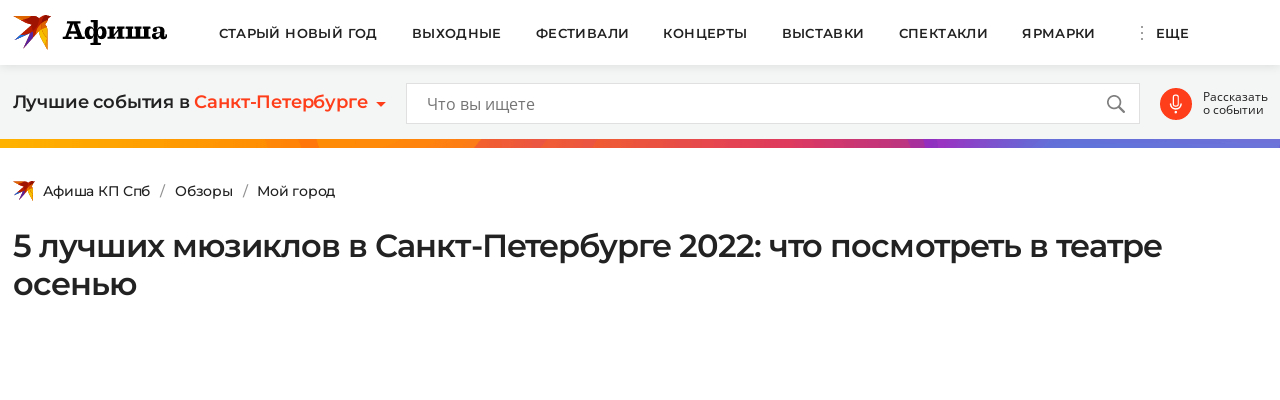

--- FILE ---
content_type: text/html; charset=UTF-8
request_url: https://www.kp.ru/afisha/spb/obzory/moj-gorod/osennie-postanovki-v-teatrah-severnoj-stoliczy/
body_size: 24350
content:
    <!DOCTYPE html>
    <html xmlns="http://www.w3.org/1999/xhtml" lang="ru-RU"	>
    <head>
        <meta http-equiv="Content-Type" content="text/html; charset=UTF-8" />
        <meta name="viewport" content="width=device-width, initial-scale=1.0">
        <title>5 лучших мюзиклов в Санкт-Петербурге 2022: гид по лучшим театральным постановкам</title>
        <script>
        console.log('Отключить всю рекламу: ' + 'off');
        console.log('Отключить 10.х слоты: ' + 'off');
        console.log('Тег restrictioned_content: ' + 'off');
        </script>
        <link rel="icon" type="image/png" href="https://www.kp.ru/afisha/wp-content/themes/afisha/assets/images/favicon-16.png" sizes="16x16">
        <link rel="icon" type="image/png" href="https://www.kp.ru/afisha/wp-content/themes/afisha/assets/images/favicon-32.png" sizes="32x32">
        <link rel="icon" type="image/png" href="https://www.kp.ru/afisha/wp-content/themes/afisha/assets/images/favicon-96.png" sizes="96x96">
        <link rel="icon" type="image/png" href="https://www.kp.ru/afisha/wp-content/themes/afisha/assets/images/favicon-128.png" sizes="128x128">
        
        <link href="https://www.kp.ru/afisha/wp-content/themes/afisha/assets/css/google-fonts.css" rel="preload" as="font">
        <link href="https://www.kp.ru/afisha/wp-content/themes/afisha/assets/css/google-fonts.css" rel="stylesheet">
        <script>
        var random_div_id = 0, isMobile = false;
if (/(android|bb\d+|meego).+mobile|avantgo|bada\/|blackberry|blazer|compal|elaine|fennec|hiptop|iemobile|ip(hone|od)|ipad|iris|kindle|Android|Silk|lge |maemo|midp|mmp|netfront|opera m(ob|in)i|palm( os)?|phone|p(ixi|re)\/|plucker|pocket|psp|series(4|6)0|symbian|treo|up\.(browser|link)|vodafone|wap|windows (ce|phone)|xda|xiino/i.test(navigator.userAgent) || /1207|6310|6590|3gso|4thp|50[1-6]i|770s|802s|a wa|abac|ac(er|oo|s\-)|ai(ko|rn)|al(av|ca|co)|amoi|an(ex|ny|yw)|aptu|ar(ch|go)|as(te|us)|attw|au(di|\-m|r |s )|avan|be(ck|ll|nq)|bi(lb|rd)|bl(ac|az)|br(e|v)w|bumb|bw\-(n|u)|c55\/|capi|ccwa|cdm\-|cell|chtm|cldc|cmd\-|co(mp|nd)|craw|da(it|ll|ng)|dbte|dc\-s|devi|dica|dmob|do(c|p)o|ds(12|\-d)|el(49|ai)|em(l2|ul)|er(ic|k0)|esl8|ez([4-7]0|os|wa|ze)|fetc|fly(\-|_)|g1 u|g560|gene|gf\-5|g\-mo|go(\.w|od)|gr(ad|un)|haie|hcit|hd\-(m|p|t)|hei\-|hi(pt|ta)|hp( i|ip)|hs\-c|ht(c(\-| |_|a|g|p|s|t)|tp)|hu(aw|tc)|i\-(20|go|ma)|i230|iac( |\-|\/)|ibro|idea|ig01|ikom|im1k|inno|ipaq|iris|ja(t|v)a|jbro|jemu|jigs|kddi|keji|kgt( |\/)|klon|kpt |kwc\-|kyo(c|k)|le(no|xi)|lg( g|\/(k|l|u)|50|54|\-[a-w])|libw|lynx|m1\-w|m3ga|m50\/|ma(te|ui|xo)|mc(01|21|ca)|m\-cr|me(rc|ri)|mi(o8|oa|ts)|mmef|mo(01|02|bi|de|do|t(\-| |o|v)|zz)|mt(50|p1|v )|mwbp|mywa|n10[0-2]|n20[2-3]|n30(0|2)|n50(0|2|5)|n7(0(0|1)|10)|ne((c|m)\-|on|tf|wf|wg|wt)|nok(6|i)|nzph|o2im|op(ti|wv)|oran|owg1|p800|pan(a|d|t)|pdxg|pg(13|\-([1-8]|c))|phil|pire|pl(ay|uc)|pn\-2|po(ck|rt|se)|prox|psio|pt\-g|qa\-a|qc(07|12|21|32|60|\-[2-7]|i\-)|qtek|r380|r600|raks|rim9|ro(ve|zo)|s55\/|sa(ge|ma|mm|ms|ny|va)|sc(01|h\-|oo|p\-)|sdk\/|se(c(\-|0|1)|47|mc|nd|ri)|sgh\-|shar|sie(\-|m)|sk\-0|sl(45|id)|sm(al|ar|b3|it|t5)|so(ft|ny)|sp(01|h\-|v\-|v )|sy(01|mb)|t2(18|50)|t6(00|10|18)|ta(gt|lk)|tcl\-|tdg\-|tel(i|m)|tim\-|t\-mo|to(pl|sh)|ts(70|m\-|m3|m5)|tx\-9|up(\.b|g1|si)|utst|v400|v750|veri|vi(rg|te)|vk(40|5[0-3]|\-v)|vm40|voda|vulc|vx(52|53|60|61|70|80|81|83|85|98)|w3c(\-| )|webc|whit|wi(g |nc|nw)|wmlb|wonu|x700|yas\-|your|zeto|zte\-/i.test(navigator.userAgent.substr(0,4))) { isMobile = true; }
        </script>
                        <meta property="og:type" content="article">
        <meta class="meta_url" property="og:url" content="https://www.kp.ru/afisha/spb/obzory/moj-gorod/osennie-postanovki-v-teatrah-severnoj-stoliczy/">
        <meta class="meta_url" name="twitter:url" content="https://www.kp.ru/afisha/spb/obzory/moj-gorod/osennie-postanovki-v-teatrah-severnoj-stoliczy/">
            <link rel="canonical" href="https://www.kp.ru/afisha/spb/obzory/moj-gorod/osennie-postanovki-v-teatrah-severnoj-stoliczy/">
    <meta property="og:site_name" content="">
    <meta class="meta_title" name="mrc__share_title" content='5 лучших мюзиклов в Санкт-Петербурге 2022: гид по лучшим театральным постановкам'>
    <meta class="meta_title" itemprop="name" content='5 лучших мюзиклов в Санкт-Петербурге 2022: гид по лучшим театральным постановкам'>
    <meta class="meta_title" property="og:title" content='5 лучших мюзиклов в Санкт-Петербурге 2022: гид по лучшим театральным постановкам'>
    <meta class="meta_title" name="twitter:title" content='5 лучших мюзиклов в Санкт-Петербурге 2022: гид по лучшим театральным постановкам'>
    <meta class="meta_desc" name="mrc__share_description" content='Обзор пяти лучших мюзиклов, которые можно увидеть осенью 2022 года в Санкт-Петербурге'>
    <meta class="meta_desc" property="og:description" content='Обзор пяти лучших мюзиклов, которые можно увидеть осенью 2022 года в Санкт-Петербурге'>
    <meta class="meta_desc" name="description" itemprop="description" content='Обзор пяти лучших мюзиклов, которые можно увидеть осенью 2022 года в Санкт-Петербурге'>
    <meta class="meta_desc" name="twitter:description" content='Обзор пяти лучших мюзиклов, которые можно увидеть осенью 2022 года в Санкт-Петербурге'>
    <meta class="meta_image" itemprop="image" content="https://s7.stc.all.kpcdn.net/afisha/spb/wp-content/uploads/sites/4/2021/02/kp.jpg">
    <meta class="meta_image" property="og:image" content="https://s7.stc.all.kpcdn.net/afisha/spb/wp-content/uploads/sites/4/2021/02/kp.jpg">
    <link class="meta_image_href" rel="image_src" href="https://s7.stc.all.kpcdn.net/afisha/spb/wp-content/uploads/sites/4/2021/02/kp.jpg">
    <meta class="meta_image" name="twitter:image:src" content="https://s7.stc.all.kpcdn.net/afisha/spb/wp-content/uploads/sites/4/2021/02/kp.jpg">
    <meta property="og:image:alt" content='5 лучших мюзиклов в Санкт-Петербурге 2022: гид по лучшим театральным постановкам'>
    <meta property="og:locale" content="ru_RU">
    <meta name="keywords" content="лучшие мюзиклы cанкт-петербурга, лучшие мюзиклы cанкт-петербурга: топ-5 постановок осени 2022">
    <meta name='robots' content='max-image-preview:large' />
	<style>img:is([sizes="auto" i], [sizes^="auto," i]) { contain-intrinsic-size: 3000px 1500px }</style>
	<link rel='stylesheet' id='wp-block-library-css' href='https://www.kp.ru/afisha/spb/wp-includes/css/dist/block-library/style.min.css?ver=6.8.3' type='text/css' media='all' />
<style id='classic-theme-styles-inline-css' type='text/css'>
/*! This file is auto-generated */
.wp-block-button__link{color:#fff;background-color:#32373c;border-radius:9999px;box-shadow:none;text-decoration:none;padding:calc(.667em + 2px) calc(1.333em + 2px);font-size:1.125em}.wp-block-file__button{background:#32373c;color:#fff;text-decoration:none}
</style>
<style id='kp-editor-blocks-kp-rutube-style-inline-css' type='text/css'>
.kp-embed{margin-bottom:32px;position:relative}.kp-embed iframe{bottom:0;display:block;height:0;left:0;margin:auto;max-height:100%;max-width:100%;min-height:100%;min-width:100%;position:absolute;right:0;top:0;width:0}.kp-embed__sizer-wrapper{display:block;max-width:100%;position:relative}

</style>
<style id='kp-editor-blocks-kp-vk-video-style-inline-css' type='text/css'>
.kp-embed{margin-bottom:32px;position:relative}.kp-embed iframe,.kp-embed__cover{bottom:0;display:block;height:0;left:0;margin:auto;max-height:100%;max-width:100%;min-height:100%;min-width:100%;position:absolute;right:0;top:0;width:0}.kp-embed__sizer-wrapper{display:block;max-width:100%;position:relative}.kp-embed__cover{background-position:50%;background-size:contain}

</style>
<style id='kp-editor-blocks-kp-ya-music-style-inline-css' type='text/css'>
.kp-audio-embed{margin-bottom:32px;position:relative}.kp-audio-embed iframe{display:block;margin:auto;width:100%}

</style>
<style id='create-block-kp-ya-maps-style-inline-css' type='text/css'>
.kp-maps-embed{margin-bottom:32px;position:relative;width:100%}.kp-maps-embed iframe{display:block;margin:auto;width:100%}

</style>
<style id='kp-editor-blocks-kp-zvuk-style-inline-css' type='text/css'>
.kp-audio-embed{margin-bottom:32px;position:relative}.kp-audio-embed iframe{display:block;margin:auto;width:100%}

</style>
<style id='global-styles-inline-css' type='text/css'>
:root{--wp--preset--aspect-ratio--square: 1;--wp--preset--aspect-ratio--4-3: 4/3;--wp--preset--aspect-ratio--3-4: 3/4;--wp--preset--aspect-ratio--3-2: 3/2;--wp--preset--aspect-ratio--2-3: 2/3;--wp--preset--aspect-ratio--16-9: 16/9;--wp--preset--aspect-ratio--9-16: 9/16;--wp--preset--color--black: #000000;--wp--preset--color--cyan-bluish-gray: #abb8c3;--wp--preset--color--white: #ffffff;--wp--preset--color--pale-pink: #f78da7;--wp--preset--color--vivid-red: #cf2e2e;--wp--preset--color--luminous-vivid-orange: #ff6900;--wp--preset--color--luminous-vivid-amber: #fcb900;--wp--preset--color--light-green-cyan: #7bdcb5;--wp--preset--color--vivid-green-cyan: #00d084;--wp--preset--color--pale-cyan-blue: #8ed1fc;--wp--preset--color--vivid-cyan-blue: #0693e3;--wp--preset--color--vivid-purple: #9b51e0;--wp--preset--gradient--vivid-cyan-blue-to-vivid-purple: linear-gradient(135deg,rgba(6,147,227,1) 0%,rgb(155,81,224) 100%);--wp--preset--gradient--light-green-cyan-to-vivid-green-cyan: linear-gradient(135deg,rgb(122,220,180) 0%,rgb(0,208,130) 100%);--wp--preset--gradient--luminous-vivid-amber-to-luminous-vivid-orange: linear-gradient(135deg,rgba(252,185,0,1) 0%,rgba(255,105,0,1) 100%);--wp--preset--gradient--luminous-vivid-orange-to-vivid-red: linear-gradient(135deg,rgba(255,105,0,1) 0%,rgb(207,46,46) 100%);--wp--preset--gradient--very-light-gray-to-cyan-bluish-gray: linear-gradient(135deg,rgb(238,238,238) 0%,rgb(169,184,195) 100%);--wp--preset--gradient--cool-to-warm-spectrum: linear-gradient(135deg,rgb(74,234,220) 0%,rgb(151,120,209) 20%,rgb(207,42,186) 40%,rgb(238,44,130) 60%,rgb(251,105,98) 80%,rgb(254,248,76) 100%);--wp--preset--gradient--blush-light-purple: linear-gradient(135deg,rgb(255,206,236) 0%,rgb(152,150,240) 100%);--wp--preset--gradient--blush-bordeaux: linear-gradient(135deg,rgb(254,205,165) 0%,rgb(254,45,45) 50%,rgb(107,0,62) 100%);--wp--preset--gradient--luminous-dusk: linear-gradient(135deg,rgb(255,203,112) 0%,rgb(199,81,192) 50%,rgb(65,88,208) 100%);--wp--preset--gradient--pale-ocean: linear-gradient(135deg,rgb(255,245,203) 0%,rgb(182,227,212) 50%,rgb(51,167,181) 100%);--wp--preset--gradient--electric-grass: linear-gradient(135deg,rgb(202,248,128) 0%,rgb(113,206,126) 100%);--wp--preset--gradient--midnight: linear-gradient(135deg,rgb(2,3,129) 0%,rgb(40,116,252) 100%);--wp--preset--font-size--small: 13px;--wp--preset--font-size--medium: 20px;--wp--preset--font-size--large: 36px;--wp--preset--font-size--x-large: 42px;--wp--preset--spacing--20: 0.44rem;--wp--preset--spacing--30: 0.67rem;--wp--preset--spacing--40: 1rem;--wp--preset--spacing--50: 1.5rem;--wp--preset--spacing--60: 2.25rem;--wp--preset--spacing--70: 3.38rem;--wp--preset--spacing--80: 5.06rem;--wp--preset--shadow--natural: 6px 6px 9px rgba(0, 0, 0, 0.2);--wp--preset--shadow--deep: 12px 12px 50px rgba(0, 0, 0, 0.4);--wp--preset--shadow--sharp: 6px 6px 0px rgba(0, 0, 0, 0.2);--wp--preset--shadow--outlined: 6px 6px 0px -3px rgba(255, 255, 255, 1), 6px 6px rgba(0, 0, 0, 1);--wp--preset--shadow--crisp: 6px 6px 0px rgba(0, 0, 0, 1);}:where(.is-layout-flex){gap: 0.5em;}:where(.is-layout-grid){gap: 0.5em;}body .is-layout-flex{display: flex;}.is-layout-flex{flex-wrap: wrap;align-items: center;}.is-layout-flex > :is(*, div){margin: 0;}body .is-layout-grid{display: grid;}.is-layout-grid > :is(*, div){margin: 0;}:where(.wp-block-columns.is-layout-flex){gap: 2em;}:where(.wp-block-columns.is-layout-grid){gap: 2em;}:where(.wp-block-post-template.is-layout-flex){gap: 1.25em;}:where(.wp-block-post-template.is-layout-grid){gap: 1.25em;}.has-black-color{color: var(--wp--preset--color--black) !important;}.has-cyan-bluish-gray-color{color: var(--wp--preset--color--cyan-bluish-gray) !important;}.has-white-color{color: var(--wp--preset--color--white) !important;}.has-pale-pink-color{color: var(--wp--preset--color--pale-pink) !important;}.has-vivid-red-color{color: var(--wp--preset--color--vivid-red) !important;}.has-luminous-vivid-orange-color{color: var(--wp--preset--color--luminous-vivid-orange) !important;}.has-luminous-vivid-amber-color{color: var(--wp--preset--color--luminous-vivid-amber) !important;}.has-light-green-cyan-color{color: var(--wp--preset--color--light-green-cyan) !important;}.has-vivid-green-cyan-color{color: var(--wp--preset--color--vivid-green-cyan) !important;}.has-pale-cyan-blue-color{color: var(--wp--preset--color--pale-cyan-blue) !important;}.has-vivid-cyan-blue-color{color: var(--wp--preset--color--vivid-cyan-blue) !important;}.has-vivid-purple-color{color: var(--wp--preset--color--vivid-purple) !important;}.has-black-background-color{background-color: var(--wp--preset--color--black) !important;}.has-cyan-bluish-gray-background-color{background-color: var(--wp--preset--color--cyan-bluish-gray) !important;}.has-white-background-color{background-color: var(--wp--preset--color--white) !important;}.has-pale-pink-background-color{background-color: var(--wp--preset--color--pale-pink) !important;}.has-vivid-red-background-color{background-color: var(--wp--preset--color--vivid-red) !important;}.has-luminous-vivid-orange-background-color{background-color: var(--wp--preset--color--luminous-vivid-orange) !important;}.has-luminous-vivid-amber-background-color{background-color: var(--wp--preset--color--luminous-vivid-amber) !important;}.has-light-green-cyan-background-color{background-color: var(--wp--preset--color--light-green-cyan) !important;}.has-vivid-green-cyan-background-color{background-color: var(--wp--preset--color--vivid-green-cyan) !important;}.has-pale-cyan-blue-background-color{background-color: var(--wp--preset--color--pale-cyan-blue) !important;}.has-vivid-cyan-blue-background-color{background-color: var(--wp--preset--color--vivid-cyan-blue) !important;}.has-vivid-purple-background-color{background-color: var(--wp--preset--color--vivid-purple) !important;}.has-black-border-color{border-color: var(--wp--preset--color--black) !important;}.has-cyan-bluish-gray-border-color{border-color: var(--wp--preset--color--cyan-bluish-gray) !important;}.has-white-border-color{border-color: var(--wp--preset--color--white) !important;}.has-pale-pink-border-color{border-color: var(--wp--preset--color--pale-pink) !important;}.has-vivid-red-border-color{border-color: var(--wp--preset--color--vivid-red) !important;}.has-luminous-vivid-orange-border-color{border-color: var(--wp--preset--color--luminous-vivid-orange) !important;}.has-luminous-vivid-amber-border-color{border-color: var(--wp--preset--color--luminous-vivid-amber) !important;}.has-light-green-cyan-border-color{border-color: var(--wp--preset--color--light-green-cyan) !important;}.has-vivid-green-cyan-border-color{border-color: var(--wp--preset--color--vivid-green-cyan) !important;}.has-pale-cyan-blue-border-color{border-color: var(--wp--preset--color--pale-cyan-blue) !important;}.has-vivid-cyan-blue-border-color{border-color: var(--wp--preset--color--vivid-cyan-blue) !important;}.has-vivid-purple-border-color{border-color: var(--wp--preset--color--vivid-purple) !important;}.has-vivid-cyan-blue-to-vivid-purple-gradient-background{background: var(--wp--preset--gradient--vivid-cyan-blue-to-vivid-purple) !important;}.has-light-green-cyan-to-vivid-green-cyan-gradient-background{background: var(--wp--preset--gradient--light-green-cyan-to-vivid-green-cyan) !important;}.has-luminous-vivid-amber-to-luminous-vivid-orange-gradient-background{background: var(--wp--preset--gradient--luminous-vivid-amber-to-luminous-vivid-orange) !important;}.has-luminous-vivid-orange-to-vivid-red-gradient-background{background: var(--wp--preset--gradient--luminous-vivid-orange-to-vivid-red) !important;}.has-very-light-gray-to-cyan-bluish-gray-gradient-background{background: var(--wp--preset--gradient--very-light-gray-to-cyan-bluish-gray) !important;}.has-cool-to-warm-spectrum-gradient-background{background: var(--wp--preset--gradient--cool-to-warm-spectrum) !important;}.has-blush-light-purple-gradient-background{background: var(--wp--preset--gradient--blush-light-purple) !important;}.has-blush-bordeaux-gradient-background{background: var(--wp--preset--gradient--blush-bordeaux) !important;}.has-luminous-dusk-gradient-background{background: var(--wp--preset--gradient--luminous-dusk) !important;}.has-pale-ocean-gradient-background{background: var(--wp--preset--gradient--pale-ocean) !important;}.has-electric-grass-gradient-background{background: var(--wp--preset--gradient--electric-grass) !important;}.has-midnight-gradient-background{background: var(--wp--preset--gradient--midnight) !important;}.has-small-font-size{font-size: var(--wp--preset--font-size--small) !important;}.has-medium-font-size{font-size: var(--wp--preset--font-size--medium) !important;}.has-large-font-size{font-size: var(--wp--preset--font-size--large) !important;}.has-x-large-font-size{font-size: var(--wp--preset--font-size--x-large) !important;}
:where(.wp-block-post-template.is-layout-flex){gap: 1.25em;}:where(.wp-block-post-template.is-layout-grid){gap: 1.25em;}
:where(.wp-block-columns.is-layout-flex){gap: 2em;}:where(.wp-block-columns.is-layout-grid){gap: 2em;}
:root :where(.wp-block-pullquote){font-size: 1.5em;line-height: 1.6;}
</style>
<link rel='stylesheet' id='afisha-style-css' href='https://www.kp.ru/afisha/wp-content/themes/afisha/assets/css/general.css?ver=1751364469' type='text/css' media='all' />
<script type="text/javascript" src="//api-maps.yandex.ru/2.1/?apikey=fbce4ba0-6b8f-41db-89ea-98085cb020cb&amp;lang=ru_RU&amp;ver=6.8.3" id="yandex-maps-js"></script>
<script type="text/javascript" src="https://www.kp.ru/afisha/spb/wp-includes/js/jquery/jquery.min.js?ver=3.7.1" id="jquery-core-js"></script>
<script type="text/javascript" src="https://www.kp.ru/afisha/spb/wp-includes/js/jquery/jquery-migrate.min.js?ver=3.4.1" id="jquery-migrate-js"></script>
<script type="text/javascript" src="https://www.kp.ru/afisha/wp-content/themes/afisha/assets/js/general.js?ver=1751364470" id="afisha-js-js"></script>
<style type="text/css">.broken_link, a.broken_link {
	text-decoration: line-through;
}</style><noscript><style id="rocket-lazyload-nojs-css">.rll-youtube-player, [data-lazy-src]{display:none !important;}</style></noscript><!-- Google Tag Manager -->
<script>(function(w,d,s,l,i){w[l]=w[l]||[];w[l].push({'gtm.start':
new Date().getTime(),event:'gtm.js'});var f=d.getElementsByTagName(s)[0],
j=d.createElement(s),dl=l!='dataLayer'?'&l='+l:'';j.async=true;j.src=
'https://www.googletagmanager.com/gtm.js?id='+i+dl;f.parentNode.insertBefore(j,f);
})(window,document,'script','dataLayer','GTM-WG3CWM7');</script>
<!-- End Google Tag Manager -->

<script>setTimeout(() => {ga('create', 'UA-19328520-30', 'auto');ga('send', 'event', 'read', '15_seconds');ga('create', 'UA-23870775-1', 'auto');ga('send', 'event', 'read', '15_seconds')}, 15000);</script><script>window.yaContextCb = window.yaContextCb || []</script>
<script src="https://yandex.ru/ads/system/context.js" async></script>

<script async src="https://securepubads.g.doubleclick.net/tag/js/gpt.js"></script>



<script>
  window.googletag = window.googletag || {cmd: []};
  googletag.cmd.push(function() {
    googletag.defineSlot('/94805857/Afisha-5', [300, 600], 'div-gpt-ad-1628845501806-0').addService(googletag.pubads());
    googletag.pubads().enableSingleRequest();
    googletag.enableServices();
  });

    if (document.documentElement.clientWidth > 1365)  { 
  googletag.cmd.push(function() {
    googletag.defineSlot('/94805857/Afisha-10.2(desktop)', [[750, 100], [750, 300], [550, 300], [580, 400], [750, 200], [550, 270]], 'div-gpt-ad-1595249701014-0').setTargeting('section', []).setTargeting('pageURL', []).addService(googletag.pubads());
    googletag.pubads().enableSingleRequest();
    googletag.enableServices();
  });
    } else {
  googletag.cmd.push(function() {
    googletag.defineSlot('/94805857/Afisha-10.2(mobile)', [300, 250], 'div-gpt-ad-1595249856660-0').setTargeting('section', []).setTargeting('pageURL', []).addService(googletag.pubads());
    googletag.pubads().enableSingleRequest();
    googletag.enableServices();
  });
    }
</script>

<script src="https://yandex.ru/ads/system/header-bidding.js" async></script>

<script>if(window.innerWidth<=800)var adfoxBiddersMap={myTarget:"810402",betweenDigital:"810344","adfox_imho-video":"1789581",Mediasniper:"2247235",buzzoola:"890450",Gnezdo:"2880794",Adwile:"2882367",Hybrid:"2995016",Roxot:"2699743",videonow:"3041587",sape:"2097348",GetIntent:"3183726",adfox_adsmart:"1592040","adfox_roden-media":"3233264",adfox_mttech:"3287882",AdMile:"3443974",adriver:"728254"},adUnits=[{code:"adfox_169175057619749234",bids:[{bidder:"adfox_imho-video",params:{p1:"czbvd",p2:"hiub"}},{bidder:"adfox_mttech",params:{p1:"djrwi",p2:"gdxc"}},{bidder:"admile",params:{placementId:"ADMILE_203|"+(new Date).getTimezoneOffset()}},{bidder:"adfox_roden-media",params:{p1:"dhsep",p2:"fdho"}},{bidder:"Gnezdo",params:{placementId:"360590"}}],sizes:[[0,0]]},{code:"adfox_1646995827054752",bids:[{bidder:"myTarget",params:{placementId:"1053386"}},{bidder:"GetIntent",params:{placementId:"215_V_kp.ru/afisha/_M_(mobile)-1m_300x250"}},{bidder:"adfox_roden-media",params:{p1:"dhseq",p2:"hbts"}},{bidder:"sape",params:{placementId:"919503"}},{bidder:"adfox_imho-video",params:{p1:"cwtwr",p2:"hiua"}},{bidder:"videonow",params:{placementId:"9120248"}},{bidder:"Mediasniper",params:{placementId:"170011"}},{bidder:"adfox_mttech",params:{p1:"czwtk",p2:"hxse"}},{bidder:"adriver",params:{placementId:"2:kp_Afisha_300x250_1m"}},{bidder:"buzzoola",params:{placementId:"1250850"}},{bidder:"Gnezdo",params:{placementId:"351618"}},{bidder:"Adwile",params:{placementId:"28967"}},{bidder:"Hybrid",params:{placementId:"66212f794d506e424ce64e2c"}},{bidder:"Roxot",params:{placementId:"abaa014f-42ae-4fc0-b218-f276e4443133",sendTargetRef:!0}},{bidder:"betweenDigital",params:{placementId:"4528158"}}],sizes:[[300,250],[300,300]]},{code:"adfox_164752444133858015",bids:[{bidder:"myTarget",params:{placementId:"1053388"}},{bidder:"GetIntent",params:{placementId:"215_V_kp.ru/afisha/_M_(mobile)-10.1m_300x300"}},{bidder:"adfox_roden-media",params:{p1:"dhser",p2:"hfiu"}},{bidder:"betweenDigital",params:{placementId:"4528156"}},{bidder:"Gnezdo",params:{placementId:"354581"}},{bidder:"Mediasniper",params:{placementId:"170012"}},{bidder:"buzzoola",params:{placementId:"1250851"}},{bidder:"adfox_mttech",params:{p1:"czwuk",p2:"hujp"}},{bidder:"Roxot",params:{placementId:"aa54ed37-584a-4004-94ea-a34212b8d5de",sendTargetRef:!0}},{bidder:"adriver",params:{placementId:"2:kp_Afisha_300x250_10.1m"}}],sizes:[[300,250]]},{codeType:"combo",code:"adfox_16469887528452204",bids:[{bidder:"adfox_adsmart",params:{p1:"dhfwo",p2:"ul"}},{bidder:"buzzoola",params:{placementId:"1305698"}}],sizes:[[300,600],[300,250],[300,300]]},{code:"adfox_164372439680441184",bids:[{bidder:"myTarget",params:{placementId:"1053381"}},{bidder:"adfox_roden-media",params:{p1:"dhses",p2:"hfiu"}},{bidder:"adriver",params:{placementId:"2:kp_Afisha_300x250_6m"}},{bidder:"buzzoola",params:{placementId:"1250852"}},{bidder:"betweenDigital",params:{placementId:"4528159"}}],sizes:[[300,250]]}],syncPixels=[{bidder:"adfox_imho-video",pixels:["https://mc.yandex.ru/watch/66716692?page-url=110464%3Futm_source=mob_default%26utm_medium=%26utm_campaign=%26utm_content=%26utm_term=&page-ref=[PAGE_URL]"]}];else if(window.innerWidth>=800)adfoxBiddersMap={myTarget:"810402",betweenDigital:"810344",adfox_mttech:"2268450",buzzoola:"890450",Mediasniper:"2247235",Gnezdo:"2880794",Adwile:"2882367",Hybrid:"2995016",Roxot:"2699743",videonow:"3041587",sape:"2097348",GetIntent:"3183726",adfox_adsmart:"1592040","adfox_roden-media":"3233264",adriver:"728254"},adUnits=[{code:"adfox_164699579026411185",bids:[{bidder:"myTarget",params:{placementId:"1053321"}},{bidder:"GetIntent",params:{placementId:"215_V_kp.ru/afisha/_D_(desktop)-1_970x250"}},{bidder:"adfox_roden-media",params:{p1:"dhsel",p2:"hfln"}},{bidder:"Mediasniper",params:{placementId:"170009"}},{bidder:"videonow",params:{placementId:"9118703"}},{bidder:"adriver",params:{placementId:"2:kp_Afisha_970x250_1"}},{bidder:"buzzoola",params:{placementId:"1250853"}},{bidder:"adfox_mttech",params:{p1:"czwtv",p2:"hxse"}},{bidder:"Hybrid",params:{placementId:"6621300a4d506e424ce64e2e"}},{bidder:"betweenDigital",params:{placementId:"4528142"}}],sizes:[[970,250]]},{code:"adfox_164752568055119425a",bids:[{bidder:"myTarget",params:{placementId:"1053305"}},{bidder:"adfox_roden-media",params:{p1:"dhsen",p2:"emwl"}},{bidder:"sape",params:{placementId:"919506"}},{bidder:"adfox_adsmart",params:{p1:"cqgyb",p2:"hhro"}},{bidder:"GetIntent",params:{placementId:"215_V_kp.ru/afisha/_D_(desktop)-2_300x600"}},{bidder:"Mediasniper",params:{placementId:"170010"}},{bidder:"videonow",params:{placementId:"9119166"}},{bidder:"adriver",params:{placementId:"2:kp_Afisha_300x600_2"}},{bidder:"buzzoola",params:{placementId:"1250854"}},{bidder:"Gnezdo",params:{placementId:"351608"}},{bidder:"Adwile",params:{placementId:"28968"}},{bidder:"Roxot",params:{placementId:"7adcbf07-7ac6-45b0-a91e-489a8ba790f1",sendTargetRef:!0}},{bidder:"Hybrid",params:{placementId:"66212fd17bc72f3008980c13"}},{bidder:"betweenDigital",params:{placementId:"4528151"}}],sizes:[[300,600]]},{code:"adfox_164698764387791694",bids:[{bidder:"myTarget",params:{placementId:"1053307"}},{bidder:"adriver",params:{placementId:"2:kp_Afisha_300x600_3"}},{bidder:"betweenDigital",params:{placementId:"4528152"}}],sizes:[[300,600]]},{code:"adfox_164752454169169648a",bids:[{bidder:"myTarget",params:{placementId:"1053334"}},{bidder:"adfox_adsmart",params:{p1:"crniu",p2:"ul"}},{bidder:"adfox_roden-media",params:{p1:"dhsem",p2:"etsw"}},{bidder:"adriver",params:{placementId:"2:kp_Afisha_580x400_10.1"}},{bidder:"Gnezdo",params:{placementId:"354824"}},{bidder:"adfox_mttech",params:{p1:"czwuw",p2:"hujp"}},{bidder:"buzzoola",params:{placementId:"1250855"}},{bidder:"Roxot",params:{placementId:"a27fe2db-37e5-459d-8f2d-7b854d6890b8",sendTargetRef:!0}},{bidder:"betweenDigital",params:{placementId:"4528153"}}],sizes:[[790,400]]},{code:"adfox_164752568055119425",bids:[{bidder:"myTarget",params:{placementId:"1053314"}},{bidder:"adfox_roden-media",params:{p1:"dhseo",p2:"etsw"}},{bidder:"adriver",params:{placementId:"2:kp_Afisha_960x250_6"}},{bidder:"buzzoola",params:{placementId:"1250856"}},{bidder:"betweenDigital",params:{placementId:"4528146"}}],sizes:[[960,250]]}];var userTimeout=1500;window.YaHeaderBiddingSettings={biddersMap:adfoxBiddersMap,adUnits:adUnits,timeout:userTimeout,syncPixels:syncPixels};</script>        <script>var pageOffsetTop = 115;</script>    </head>
    <body>
        <div data-rocket-location-hash="779e49681e4bced73d8f889ac2d96935" class="page-wrapper">
    <!--Тип баннера: Afisha - Catfish (desktop)-->
<div data-rocket-location-hash="0d5bcac7227446530dadc2f76bbc86ab" id="adfox_164380409596038349"></div>
<!--AdFox START-->
<!--kp_sites-->
<!--Площадка: afisha.kp.ru / * / *-->
<!--Тип баннера: Afisha - Catfish (mobile)-->
<!--Расположение: <верх страницы>-->
<div data-rocket-location-hash="612df3c944a2e37eef9bb056b019e1f9" id="adfox_16438040313998405"></div>
<script>
    if (screen.width > 1365)  {
    window.yaContextCb.push(()=>{
        Ya.adfoxCode.createAdaptive({
            ownerId: 232598,
            containerId: 'adfox_164380409596038349',
            params: {
                pp: 'g',
                ps: 'cprk',
                p2: 'gwwb',
                puid1: '',
                puid2: '',
                puid3: '',
                puid4: '',
                puid5: '',
                puid6: '',
                puid7: ''
            }
        }, ['desktop',], {
            tabletWidth: 1366,
            phoneWidth: 768,
            isAutoReloads: false
        })
    })
;
    } else {
    window.yaContextCb.push(()=>{
        Ya.adfoxCode.createAdaptive({
            ownerId: 232598,
            containerId: 'adfox_16438040313998405',
            params: {
                pp: 'g',
                ps: 'cprk',
                p2: 'gpch',
                puid1: '',
                puid2: '',
                puid3: '',
                puid4: '',
                puid5: '',
                puid6: '',
                puid7: ''
            }
        }, ['tablet', 'phone'], {
            tabletWidth: 1366,
            phoneWidth: 768,
            isAutoReloads: false
        })
    })
;
    }
</script>    <header data-rocket-location-hash="58185d4563ecf41d5f578cf462139766" class="page-header">
        <div data-rocket-location-hash="0b23062dcbe54c7d17448027023c3d32" class="page-header_top-wrapper">
            <div data-rocket-location-hash="7fc8f6d7ca7961ad7af7255dcd09b5ac" class="grid-container">
                <div class="page-header_inner">
                    <a class="page-header_logo-wrapper" href="https://www.kp.ru/afisha/spb/">
                        <img class="page-header_logo" src="data:image/svg+xml,%3Csvg%20xmlns='http://www.w3.org/2000/svg'%20viewBox='0%200%20154%2035'%3E%3C/svg%3E" alt="Афиша" width="154" height="35" data-lazy-src="https://www.kp.ru/afisha/wp-content/themes/afisha/assets/images/logo.svg"><noscript><img class="page-header_logo" src="https://www.kp.ru/afisha/wp-content/themes/afisha/assets/images/logo.svg" alt="Афиша" width="154" height="35"></noscript>
                    </a>
                    <a class="page-header_project-logo show-for-large" href="https://kp.ru" target="_blank">проект kp.ru</a>
                    <div class="page-header_mobile-city-select show-for-small-only" id="city-select">
                        <span class="page-header_mobile-city-select-value" id="city-select-down">СПБ</span>
                        <div class="page-header_mobile-city-select-menu">
                            <div class="page-header_mobile-city-select-caption">Выберите город</div>
                            <div class="page-header_mobile-city-select-close" id="city-select-up"></div>
                            <ul class="page-header_mobile-city-list">
                                <li class="page-header_mobile-city-item"><a href="https://www.kp.ru/afisha/msk/">Москва</a></li><li class="page-header_mobile-city-item"><a href="https://www.kp.ru/afisha/spb/">Санкт-Петербург</a></li>                            </ul>
                        </div>
                    </div>
                    <div id="menu-main-wrapper" class="menu-main show-for-medium">
                        <nav class="menu-main_menu-container"><ul id="menu-main_menu" class="menu"><li id="menu-item-153046" class="menu-item menu-item-type-taxonomy menu-item-object-category menu-item-153046"><a href="https://www.kp.ru/afisha/spb/prazdniki/staryj-novyj-god-v-sankt-peterburge/">Старый Новый год</a></li>
<li id="menu-item-50709" class="menu-item menu-item-type-custom menu-item-object-custom menu-item-50709"><a href="https://www.kp.ru/afisha/spb/obzory/kuda-shodit-v-sankt-peterburge-na-vyhodnye/">Выходные</a></li>
<li id="menu-item-495" class="menu-item menu-item-type-taxonomy menu-item-object-category menu-item-495"><a href="https://www.kp.ru/afisha/spb/festivali/">Фестивали</a></li>
<li id="menu-item-15" class="menu-item menu-item-type-taxonomy menu-item-object-category menu-item-15"><a href="https://www.kp.ru/afisha/spb/konczerty/">Концерты</a></li>
<li id="menu-item-14" class="menu-item menu-item-type-taxonomy menu-item-object-category menu-item-14"><a href="https://www.kp.ru/afisha/spb/vistavki/">Выставки</a></li>
<li id="menu-item-494" class="menu-item menu-item-type-taxonomy menu-item-object-category menu-item-494"><a href="https://www.kp.ru/afisha/spb/spektakli/">Спектакли</a></li>
<li id="menu-item-16662" class="menu-item menu-item-type-taxonomy menu-item-object-category menu-item-16662"><a href="https://www.kp.ru/afisha/spb/yarmarki/">Ярмарки</a></li>
<li id="menu-item-493" class="menu-item menu-item-type-taxonomy menu-item-object-category menu-item-493"><a href="https://www.kp.ru/afisha/spb/prazdniki/">Праздники</a></li>
<li id="menu-item-16659" class="menu-item menu-item-type-taxonomy menu-item-object-category menu-item-16659"><a href="https://www.kp.ru/afisha/spb/shou/">Шоу</a></li>
<li id="menu-item-1471" class="menu-item menu-item-type-custom menu-item-object-custom menu-item-1471"><a href="https://www.kp.ru/afisha/spb/obzory/moj-gorod/">Мой город</a></li>
<li id="menu-item-496" class="menu-item menu-item-type-taxonomy menu-item-object-category menu-item-496"><a href="https://www.kp.ru/afisha/spb/sport/">Спорт</a></li>
<li id="menu-item-16661" class="menu-item menu-item-type-taxonomy menu-item-object-category menu-item-16661"><a href="https://www.kp.ru/afisha/spb/konferentsii/">Конференции</a></li>

                                                <li class="menu-main_duplicator-wrapper hidden">
                                                <div id="menu-main-duplicator-trigger" class="menu-main_duplicator-trigger">еще</div>
                                                <div id="menu-main-duplicator" class="menu-main_duplicator">
                                                    <div id="menu-main-duplicator-list" class="menu-main_duplicator-list"></div>
                                                </div>
                                                </li>
                                              </ul></nav>                    </div>
                    <div class="page-header_mobile-search show-for-small-only" id="mobile-search-trigger">
                        <svg xmlns="http://www.w3.org/2000/svg" viewBox="0 0 22.002 22" height="22" width="22"><path d="M13.79 15.844a8.728 8.728 0 112.054-2.054l5.736 5.736a1.431 1.431 0 010 2.03l-.024.024a1.437 1.437 0 01-2.03 0l-5.736-5.736zm-5.06-.439A6.676 6.676 0 102.054 8.73a6.676 6.676 0 006.676 6.676z" fill-rule="evenodd" opacity=".501"/></svg>
                    </div>
                    <div class="page-header_mobile-search-form show-for-small-only" id="mobile-search-form">
                        <form action="https://www.kp.ru/afisha/spb/" method="get">
                            <div class="page-header_mobile-search-form-inner">
                                <input type="text" class="page-header_mobile-search-input" placeholder="" name="s" id="mobile-search-input" value="">
                                <input type="reset" class="page-header_mobile-search-reset" value="">
                                <input type="submit" class="page-header_mobile-search-submit" value="Найти" name="">
                            </div>
                        </form>
                        <div class="page-header_mobile-search-close" id="mobile-search-close"><svg xmlns="http://www.w3.org/2000/svg" viewBox="0 0 18 18" width="20" height="20"><path d="M9 9l-7.5 7.5L9 9 1.5 1.5 9 9l7.5-7.5L9 9l7.5 7.5z" fill="none" stroke="#000" stroke-linecap="round" stroke-linejoin="round" stroke-width="3" opacity=".505"/></svg>
                        </div>
                    </div>
                </div>
            </div>
        </div>
        <div data-rocket-location-hash="b9d31c2af718f3894b7fe79e66ee07a5" class="page-header_bottom-wrapper">
            <div data-rocket-location-hash="92d8acbcf9ddac6e87dd983e0763f71e" class="grid-container">
                <div class="page-header_bottom show-for-medium">
                    <div class="page-header_city-select">Лучшие события в <div class="page-header_city-select-trigger">Санкт-Петербурге                            <ul class="page-header_city-list">
                            <li class="page-header_city-item"><a href="https://www.kp.ru/afisha/msk/">Москве</a></li><li class="page-header_city-item"><a href="https://www.kp.ru/afisha/spb/">Санкт-Петербурге</a></li>                            </ul>
                        </div>
                    </div>
                    <div class="page-header_search">
                        <form action="https://www.kp.ru/afisha/spb/" method="get">
                            <div class="page-header_search-form">
                                <input class="page-header_search-input" placeholder="Что вы ищете" name="s" value="">
                                <input class="page-header_search-submit" type="submit" value="">
                            </div>
                        </form>
                    </div>
                                        <a class="page-header_tell" href="https://www.kp.ru/afisha/spb/pravila-publikaczii-sobytiya/">Рассказать<br class="show-for-medium-only"> о событии</a>
                </div>

                <div class="page-header_mobile-subheader show-for-small-only">
                    <div class="page-header_mobile-events">
                        <div class="page-header_mobile-events-caption" id="mobile-events-menu-open">показать события</div>
                        <div class="page-header_mobile-events-menu-wrapper" id="mobile-events-menu">
                            <div class="page-header_mobile-events-menu">
                            <div class="page-header_mobile-events-menu-header">главные события
                                <span class="page-header_mobile-events-menu-close" id="mobile-events-menu-close"></span>
                            </div>
                            <nav class="mobile-menu_menu-container"><ul id="main-mobile-menu" class="mobile-menu"><li class="mobile-menu_item mobile-menu_item-type-taxonomy mobile-menu_item-object-category menu-item-153046"><a href="https://www.kp.ru/afisha/spb/prazdniki/staryj-novyj-god-v-sankt-peterburge/">Старый Новый год</a></li>
<li class="mobile-menu_item mobile-menu_item-type-custom mobile-menu_item-object-custom menu-item-50709"><a href="https://www.kp.ru/afisha/spb/obzory/kuda-shodit-v-sankt-peterburge-na-vyhodnye/">Выходные</a></li>
<li class="mobile-menu_item mobile-menu_item-type-taxonomy mobile-menu_item-object-category menu-item-495"><a href="https://www.kp.ru/afisha/spb/festivali/">Фестивали</a></li>
<li class="mobile-menu_item mobile-menu_item-type-taxonomy mobile-menu_item-object-category menu-item-15"><a href="https://www.kp.ru/afisha/spb/konczerty/">Концерты</a></li>
<li class="mobile-menu_item mobile-menu_item-type-taxonomy mobile-menu_item-object-category menu-item-14"><a href="https://www.kp.ru/afisha/spb/vistavki/">Выставки</a></li>
<li class="mobile-menu_item mobile-menu_item-type-taxonomy mobile-menu_item-object-category menu-item-494"><a href="https://www.kp.ru/afisha/spb/spektakli/">Спектакли</a></li>
<li class="mobile-menu_item mobile-menu_item-type-taxonomy mobile-menu_item-object-category menu-item-16662"><a href="https://www.kp.ru/afisha/spb/yarmarki/">Ярмарки</a></li>
<li class="mobile-menu_item mobile-menu_item-type-taxonomy mobile-menu_item-object-category menu-item-493"><a href="https://www.kp.ru/afisha/spb/prazdniki/">Праздники</a></li>
<li class="mobile-menu_item mobile-menu_item-type-taxonomy mobile-menu_item-object-category menu-item-16659"><a href="https://www.kp.ru/afisha/spb/shou/">Шоу</a></li>
<li class="mobile-menu_item mobile-menu_item-type-custom mobile-menu_item-object-custom menu-item-1471"><a href="https://www.kp.ru/afisha/spb/obzory/moj-gorod/">Мой город</a></li>
<li class="mobile-menu_item mobile-menu_item-type-taxonomy mobile-menu_item-object-category menu-item-496"><a href="https://www.kp.ru/afisha/spb/sport/">Спорт</a></li>
<li class="mobile-menu_item mobile-menu_item-type-taxonomy mobile-menu_item-object-category menu-item-16661"><a href="https://www.kp.ru/afisha/spb/konferentsii/">Конференции</a></li>
</ul></nav>                            </div>
                        </div>
                    </div>
                </div>

            </div>
        </div>
    </header>
    <div data-rocket-location-hash="acdd5b963634943723cf24c126759d16" class="grid-container">
        <div data-rocket-location-hash="64a298a823107dcb3181430a5cf90ae7" class="grid-x grid-margin-x grid-padding-y">
            <div class="show-for-large cell"><div class="afisha-r__block afisha-r__header"><!-- Google Tag Manager (noscript) -->
<noscript><iframe src="https://www.googletagmanager.com/ns.html?id=GTM-WG3CWM7"
height="0" width="0" style="display:none;visibility:hidden"></iframe></noscript>
<!-- End Google Tag Manager (noscript) -->

<!--Тип баннера: Afisha - 1 desktop-->
<div id="adfox_164699579026411185"></div>
<script>
if (document.documentElement.clientWidth > 1365) {
    window.yaContextCb.push(()=>{
        Ya.adfoxCode.createAdaptive({
            ownerId: 232598,
            containerId: 'adfox_164699579026411185',
            params: {
                pp: 'g',
                ps: 'cprk',
                p2: 'ftsv',
                puid1: '',
                puid2: '',
                puid3: '',
                puid4: '',
                puid5: '',
                puid6: '',
                puid7: ''
            }
        }, ['desktop'], {
            tabletWidth: 1365,
            phoneWidth: 767,
            isAutoReloads: false
        })
    })
}
</script></div></div>
            <div class="auto cell">
                <div data-rocket-location-hash="8ed956e915024404912d18800968bce3" class="grid-x grid-margin-x grid-margin-y">
                    <div class="cell">
                            <div class="page-breadcrumbs">
        <span class="page-breadcrumbs_bird"></span>
        <a class="page-breadcrumbs_item" href="https://www.kp.ru/afisha/spb/">Афиша КП Спб</a>
        <a href="https://www.kp.ru/afisha/spb/obzory/" class="page-breadcrumbs_item">Обзоры</a><a href="https://www.kp.ru/afisha/spb/obzory/moj-gorod/" class="page-breadcrumbs_item">Мой город</a>    </div>
        <script type="application/ld+json">
        {"@context": "http://schema.org", "@type": "BreadcrumbList", "itemListElement": [ {"@type": "ListItem", "position": 1, "item": { "@id": "https://www.kp.ru/afisha/spb/", "name": "Афиша" } },{ "@type": "ListItem", "position": 2, "item": { "@id": "https://www.kp.ru/afisha/spb/obzory/", "name": "Обзоры" } },{ "@type": "ListItem", "position": 2, "item": { "@id": "https://www.kp.ru/afisha/spb/obzory/moj-gorod/", "name": "Мой город" } }]}    </script>
                        </div>
                    <div class="cell">
                        <h1 class="event_title">5 лучших мюзиклов в Санкт-Петербурге 2022: что посмотреть в театре осенью</h1>
                    </div>
                    <div class="cell">
                        <div class="event_cover">
                            <img src="data:image/svg+xml,%3Csvg%20xmlns='http://www.w3.org/2000/svg'%20viewBox='0%200%20960%20641'%3E%3C/svg%3E" class="event_cover-image" alt="5 лучших мюзиклов в Санкт-Петербурге 2022: что посмотреть в театре осенью" height="641" width="960" data-lazy-src="https://s9.stc.all.kpcdn.net/afisha/spb/wp-content/uploads/sites/4/2022/09/bal-1.jpg"><noscript><img src="https://s9.stc.all.kpcdn.net/afisha/spb/wp-content/uploads/sites/4/2022/09/bal-1.jpg" class="event_cover-image" alt="5 лучших мюзиклов в Санкт-Петербурге 2022: что посмотреть в театре осенью" height="641" width="960"></noscript>
                            <span class="event_cover-title">"Бал Вампиров". Фото: предоставлено театром Музкомедии</span>
                        </div>
                                            </div>
                    <div class="show-for-medium-only cell"><div class="afisha-r__block afisha-r__header"><!--Тип баннера: Afisha - 1 tab-->
<div id="adfox_16469958037282383"></div>
<script>
if (document.documentElement.clientWidth > 767 && document.documentElement.clientWidth < 1365) {
    window.yaContextCb.push(()=>{
        Ya.adfoxCode.createAdaptive({
            ownerId: 232598,
            containerId: 'adfox_16469958037282383',
            params: {
                pp: 'h',
                ps: 'cprk',
                p2: 'ftsv',
                puid1: '',
                puid2: '',
                puid3: '',
                puid4: '',
                puid5: '',
                puid6: '',
                puid7: ''
            }
        }, ['tablet'], {
            tabletWidth: 1365,
            phoneWidth: 767,
            isAutoReloads: false
        })
    })
}
</script></div></div>
                    <div class="show-for-small-only cell"><div class="afisha-r__block afisha-r__header"><!--Тип баннера: Afisha - 1 mob-->
<div id="adfox_1646995827054752"></div>
<script>
if (document.documentElement.clientWidth < 767) {
    window.yaContextCb.push(()=>{
        Ya.adfoxCode.createAdaptive({
            ownerId: 232598,
            containerId: 'adfox_1646995827054752',
            params: {
                pp: 'i',
                ps: 'cprk',
                p2: 'ftsv',
                puid1: '',
                puid2: '',
                puid3: '',
                puid4: '',
                puid5: '',
                puid6: '',
                puid7: ''
            }
        }, ['phone'], {
            tabletWidth: 1365,
            phoneWidth: 767,
            isAutoReloads: false
        })
    })
}</script></div></div>
                    <div class="cell">
                        <div class="event_content-area">
                            <p>В Санкт-Петербурге целый месяц будут показывать культовый мюзикл «<a href="https://www.kp.ru/afisha/spb/spektakli/myuzikl-bal-vampirov-v-sankt-peterburge/">Бал вампиров</a>» в <a href="https://www.kp.ru/afisha/spb/mesta/teatry/teatr-muzykalnoj-komedii/">Театре Музыкальной комедии</a>. Афиша КП рассказывает, какие еще <a href="https://www.kp.ru/afisha/spb/spektakli/">постановки</a> стоит посмотреть в Северной столице.</p>



<p><strong>«Бал вампиров»</strong></p>



<p>Культовый спектакль вернулся на сцену Музкомедии – с 28 августа по 25 сентября можно будет посмотреть постановку, основанную на фильме Романа Полански «Бал вампиров». В этом блоке 10 сентября будет показан 500-й спектакль, поэтому продюсеры обещают преданным поклонникам сюрпризы.</p> <div class='adv_in_article after_3th afisha-r__block afisha-r__after-3th show-for-large'><!--Тип баннера: Afisha - 10.1-->
<div id="adfox_164752454169169648a"></div>
<script>
if (document.documentElement.clientWidth > 1365) {
    window.yaContextCb.push(()=>{
        Ya.adfoxCode.createAdaptive({
            ownerId: 232598,
            containerId: 'adfox_164752454169169648a',
            params: {
                pp: 'g',
                ps: 'cprk',
                p2: 'gvxs',
                puid1: '',
                puid2: '',
                puid3: '',
                puid4: '',
                puid5: '',
                puid6: '',
                puid7: ''
           }
        }, ['desktop'], {
            tabletWidth: 1365,
            phoneWidth: 767,
            isAutoReloads: false
        })
    });
}
</script></div><div class='adv_in_article after_3th afisha-r__block afisha-r__after-3th hide-for-medium'><!--AdFox START-->
<!--kp_sites-->
<!--Площадка: Афиша / * / *-->
<!--Тип баннера: Afisha - 10.1 mobile-->
<!--Расположение: верх страницы-->
<div id="adfox_164752444133858015"></div>
<script>
if (document.documentElement.clientWidth < 768) {
    window.yaContextCb.push(()=>{
        Ya.adfoxCode.createAdaptive({
            ownerId: 232598,
            containerId: 'adfox_164752444133858015',
            params: {
                pp: 'g',
                ps: 'cprk',
                p2: 'hhxl',
                puid1: '',
                puid2: '',
                puid3: '',
                puid4: '',
                puid5: '',
                puid6: '',
                puid7: ''
            }
        }, ['phone'], {
            tabletWidth: 1365,
            phoneWidth: 767,
            isAutoReloads: false
        })
    });
}
</script></div><div class='adv_in_article after_3th afisha-r__block afisha-r__after-3th show-for-medium-only'><!--Тип баннера: Afisha - 10.1 - планшет-->
<div id="adfox_164752454169169648tabl"></div>
<script>
if (document.documentElement.clientWidth > 767 & document.documentElement.clientWidth < 1366) {
    window.yaContextCb.push(()=>{
        Ya.adfoxCode.createAdaptive({
            ownerId: 232598,
            containerId: 'adfox_164752454169169648tabl',
            params: {
                pp: 'g',
                ps: 'cprk',
                p2: 'gvxs',
                puid1: '',
                puid2: '',
                puid3: '',
                puid4: '',
                puid5: '',
                puid6: '',
                puid7: ''
            }
        }, ['tablet'], {
            tabletWidth: 1365,
            phoneWidth: 767,
            isAutoReloads: false
        })
    });
}
</script></div>


        <figure class="wp-block-image">
            <a class="wp-block-image-link" href="https://s5.stc.all.kpcdn.net/afisha/spb/wp-content/uploads/sites/4/2022/09/bal-2.jpg" data-fancybox data-caption="Фото: предоставлено театром Музкомедии" rel="noindex nofollow noreferrer noopener" target="_blank">
            <img fetchpriority="high" decoding="async" width="800" height="600" alt="" class="wp-image-33153" src="data:image/svg+xml,%3Csvg%20xmlns='http://www.w3.org/2000/svg'%20viewBox='0%200%20800%20600'%3E%3C/svg%3E" data-lazy-srcset="https://s3.stc.all.kpcdn.net/afisha/spb/wp-content/uploads/sites/4/2022/09/bal-2.jpg 800w, https://s3.stc.all.kpcdn.net/afisha/spb/wp-content/uploads/sites/4/2022/09/bal-2-300x225.jpg 300w, https://s3.stc.all.kpcdn.net/afisha/spb/wp-content/uploads/sites/4/2022/09/bal-2-768x576.jpg 768w" data-lazy-sizes="(max-width: 800px) 100vw, 800px" data-lazy-src="https://s15.stc.all.kpcdn.net/afisha/spb/wp-content/uploads/sites/4/2022/09/bal-2.jpg"><noscript><img fetchpriority="high" decoding="async" width="800" height="600" alt="" class="wp-image-33153" src="https://s15.stc.all.kpcdn.net/afisha/spb/wp-content/uploads/sites/4/2022/09/bal-2.jpg" srcset="https://s3.stc.all.kpcdn.net/afisha/spb/wp-content/uploads/sites/4/2022/09/bal-2.jpg 800w, https://s3.stc.all.kpcdn.net/afisha/spb/wp-content/uploads/sites/4/2022/09/bal-2-300x225.jpg 300w, https://s3.stc.all.kpcdn.net/afisha/spb/wp-content/uploads/sites/4/2022/09/bal-2-768x576.jpg 768w" sizes="(max-width: 800px) 100vw, 800px"></noscript>
                <span class="wp_image_header-bird"></span>
            </a>
            <figcaption><em>Фото: предоставлено театром Музкомедии</em></figcaption>        </figure>
        


<p>Интересно, что впервые «Бал вампиров» показали в 2011 году. Несмотря на то, что в Москве уже полноценно шли десятки мюзиклов, для Петербурга это было чем-то новым. Так что спектакль тут же стал культовым, а билеты на него разлетались как горячие пирожки. Благодаря этому проекту Театр музыкальной комедии привлек молодую аудиторию, а также открыл возможность для реализации других мюзиклов на разных сценах города.</p>


        <figure class="wp-block-image">
            <a class="wp-block-image-link" href="https://s13.stc.all.kpcdn.net/afisha/spb/wp-content/uploads/sites/4/2022/09/bal-3.jpg" data-fancybox data-caption="Фото: предоставлено театром Музкомедии" rel="noindex nofollow noreferrer noopener" target="_blank">
            <img decoding="async" width="800" height="600" alt="" class="wp-image-33154" src="data:image/svg+xml,%3Csvg%20xmlns='http://www.w3.org/2000/svg'%20viewBox='0%200%20800%20600'%3E%3C/svg%3E" data-lazy-srcset="https://s3.stc.all.kpcdn.net/afisha/spb/wp-content/uploads/sites/4/2022/09/bal-3.jpg 800w, https://s3.stc.all.kpcdn.net/afisha/spb/wp-content/uploads/sites/4/2022/09/bal-3-300x225.jpg 300w, https://s3.stc.all.kpcdn.net/afisha/spb/wp-content/uploads/sites/4/2022/09/bal-3-768x576.jpg 768w" data-lazy-sizes="(max-width: 800px) 100vw, 800px" data-lazy-src="https://s16.stc.all.kpcdn.net/afisha/spb/wp-content/uploads/sites/4/2022/09/bal-3.jpg"><noscript><img decoding="async" width="800" height="600" alt="" class="wp-image-33154" src="https://s16.stc.all.kpcdn.net/afisha/spb/wp-content/uploads/sites/4/2022/09/bal-3.jpg" srcset="https://s3.stc.all.kpcdn.net/afisha/spb/wp-content/uploads/sites/4/2022/09/bal-3.jpg 800w, https://s3.stc.all.kpcdn.net/afisha/spb/wp-content/uploads/sites/4/2022/09/bal-3-300x225.jpg 300w, https://s3.stc.all.kpcdn.net/afisha/spb/wp-content/uploads/sites/4/2022/09/bal-3-768x576.jpg 768w" sizes="(max-width: 800px) 100vw, 800px"></noscript>
                <span class="wp_image_header-bird"></span>
            </a>
            <figcaption><em>Фото: предоставлено театром Музкомедии</em></figcaption>        </figure>
        


<p>Сюжет рассказывает историю профессора-вампиролога, который вместе с учеником отправляется в замок, где встречает Графа фон Кролока (в исполнении Ивана Ожогина и Александра Суханова). Там ему предстоит познакомиться с вампирами и узнать, что же такое кромешная тьма. В постановке звучит знакомая музыка Джима Стейнмана, который писал для БонниТайлер и многих рок-команд 80-х и 90-х.</p>



<p>Подробную информацию о проекте и билетах читайте <a href="https://www.kp.ru/afisha/spb/spektakli/myuzikl-bal-vampirov-v-sankt-peterburge">здесь</a>.</p>



<p><strong>«Мастер и Маргарита»</strong></p>



<p>Еще один мюзикл, который является musthave для просмотра в Петербурге. Ходили слухи, что изначально над проектом должен был работать легендарный Тим Райс (он написал слова для «Короля Льва» и «Иисус Христос – Суперзвезда»), но из-за плотного графика в итоге ничего не срослось. Тогда за дело взялась продюсер Ирина Афанасьева, которой помогали шесть композиторов и шесть либреттистов.</p>


        <figure class="wp-block-image">
            <a class="wp-block-image-link" href="https://s13.stc.all.kpcdn.net/afisha/spb/wp-content/uploads/sites/4/2022/09/master-2.jpg" data-fancybox data-caption="Фото: предоставлено театром Музкомедии" rel="noindex nofollow noreferrer noopener" target="_blank">
            <img decoding="async" width="900" height="640" alt="" class="wp-image-33156" src="data:image/svg+xml,%3Csvg%20xmlns='http://www.w3.org/2000/svg'%20viewBox='0%200%20900%20640'%3E%3C/svg%3E" data-lazy-srcset="https://s3.stc.all.kpcdn.net/afisha/spb/wp-content/uploads/sites/4/2022/09/master-2.jpg 900w, https://s3.stc.all.kpcdn.net/afisha/spb/wp-content/uploads/sites/4/2022/09/master-2-300x213.jpg 300w, https://s3.stc.all.kpcdn.net/afisha/spb/wp-content/uploads/sites/4/2022/09/master-2-768x546.jpg 768w" data-lazy-sizes="(max-width: 900px) 100vw, 900px" data-lazy-src="https://s11.stc.all.kpcdn.net/afisha/spb/wp-content/uploads/sites/4/2022/09/master-2.jpg"><noscript><img decoding="async" width="900" height="640" alt="" class="wp-image-33156" src="https://s11.stc.all.kpcdn.net/afisha/spb/wp-content/uploads/sites/4/2022/09/master-2.jpg" srcset="https://s3.stc.all.kpcdn.net/afisha/spb/wp-content/uploads/sites/4/2022/09/master-2.jpg 900w, https://s3.stc.all.kpcdn.net/afisha/spb/wp-content/uploads/sites/4/2022/09/master-2-300x213.jpg 300w, https://s3.stc.all.kpcdn.net/afisha/spb/wp-content/uploads/sites/4/2022/09/master-2-768x546.jpg 768w" sizes="(max-width: 900px) 100vw, 900px"></noscript>
                <span class="wp_image_header-bird"></span>
            </a>
            <figcaption><em>Фото: предоставлено театром Музкомедии</em></figcaption>        </figure>
        


<p>Постановка впервые была сыграна на сцене «Мюзик-Холла», затем перекочевала в театр ЛДМ, а после его закрытия отправилась в Дом офицеров. За эти годы мюзикл изменился: некоторые номера убрали, поменялись костюмы, добавились звезды (например, в проекте участвует Анна Ковальчук, Теона Дольникова, Кристина Кузьмина и другие).</p>



<p>Несмотря на то, что многие боятся подступаться к роману Булгакова, так как до сих пор существует легенда о злом роке, «Мастер и Маргарита» идет уже несколько лет и собирает залы. Что примечательно – это не западная адаптация, а полностью российская постановка.</p>



<p>Дом офицеров, с 30 сентября.</p>



<p><strong>«Джекилл и Хайд»</strong></p>


        <figure class="wp-block-image">
            <a class="wp-block-image-link" href="https://s7.stc.all.kpcdn.net/afisha/spb/wp-content/uploads/sites/4/2022/09/hide-2-1.jpg" data-fancybox data-caption="Фото: предоставлено театром Музкомедии" rel="noindex nofollow noreferrer noopener" target="_blank">
            <img decoding="async" width="800" height="600" alt="" class="wp-image-33160" src="data:image/svg+xml,%3Csvg%20xmlns='http://www.w3.org/2000/svg'%20viewBox='0%200%20800%20600'%3E%3C/svg%3E" data-lazy-srcset="https://s3.stc.all.kpcdn.net/afisha/spb/wp-content/uploads/sites/4/2022/09/hide-2-1.jpg 800w, https://s3.stc.all.kpcdn.net/afisha/spb/wp-content/uploads/sites/4/2022/09/hide-2-1-300x225.jpg 300w, https://s3.stc.all.kpcdn.net/afisha/spb/wp-content/uploads/sites/4/2022/09/hide-2-1-768x576.jpg 768w" data-lazy-sizes="(max-width: 800px) 100vw, 800px" data-lazy-src="https://s5.stc.all.kpcdn.net/afisha/spb/wp-content/uploads/sites/4/2022/09/hide-2-1.jpg"><noscript><img decoding="async" width="800" height="600" alt="" class="wp-image-33160" src="https://s5.stc.all.kpcdn.net/afisha/spb/wp-content/uploads/sites/4/2022/09/hide-2-1.jpg" srcset="https://s3.stc.all.kpcdn.net/afisha/spb/wp-content/uploads/sites/4/2022/09/hide-2-1.jpg 800w, https://s3.stc.all.kpcdn.net/afisha/spb/wp-content/uploads/sites/4/2022/09/hide-2-1-300x225.jpg 300w, https://s3.stc.all.kpcdn.net/afisha/spb/wp-content/uploads/sites/4/2022/09/hide-2-1-768x576.jpg 768w" sizes="(max-width: 800px) 100vw, 800px"></noscript>
                <span class="wp_image_header-bird"></span>
            </a>
            <figcaption><em>Фото: предоставлено театром Музкомедии</em></figcaption>        </figure>
        


<p>После закрытия «Бала вампиров» в 2014 году руководству Музкомедии нужно было представить публике что-то такое же сильное и серьезное, как и историю про потусторонние силы. Выход нашелся быстро – бродвейский мюзикл «Джекилл и Хайд». В США главную роль профессора в нем играл Дэвид Хассельхофф («Спасатели Малибу», «Рыцарь дорог»), а в 2014-ом этот образ на российской сцене воплотили Иван Ожогин и Кирилл Гордеев.</p> <div class='adv_in_article afisha-r__block'><!--AdFox START-->
<!--kp_sites-->
<!--Площадка: Афиша / * / *-->
<!--Тип баннера: Afisha - 10.2-->
<!--Расположение: верх страницы-->
<div id="adfox_164698873230272615"></div>
<script>
    window.yaContextCb.push(()=>{
        Ya.adfoxCode.createAdaptive({
            ownerId: 232598,
            containerId: 'adfox_164698873230272615',
            params: {
                pp: 'g',
                ps: 'cprk',
                p2: 'hnws',
                puid1: '',
                puid2: '',
                puid3: '',
                puid4: '',
                puid5: '',
                puid6: '',
                puid7: ''
            }
        }, ['desktop', 'tablet'], {
            tabletWidth: 1365,
            phoneWidth: 767,
            isAutoReloads: false
        })
    })
</script>



<!--AdFox START-->
<!--kp_sites-->
<!--Площадка: Афиша / * / *-->
<!--Тип баннера: Afisha - 10.2m-->
<!--Расположение: верх страницы-->
<div id="adfox_16469887528452204"></div>
<script>
    window.yaContextCb.push(()=>{
        Ya.adfoxCode.createAdaptive({
            ownerId: 232598,
            containerId: 'adfox_16469887528452204',
            params: {
                pp: 'g',
                ps: 'cprk',
                p2: 'hnwt',
                puid1: '',
                puid2: '',
                puid3: '',
                puid4: '',
                puid5: '',
                puid6: '',
                puid7: ''
            }
        }, ['phone'], {
            tabletWidth: 1365,
            phoneWidth: 767,
            isAutoReloads: false
        })
    })
</script></div>



<p>Красивая история про ученого Генри Джекилла, который пытается найти лекарство для отца, но сам сходит с ума и начинает терроризировать город в образе загадочного мистера Хайда, не оставила никого равнодушным. В ней есть любовь, предательство и детектив. Зрителям будут интересны и масштабные декорации, которые с легкостью могут стать вокзалом, а затем уютной комнатой и даже церковью.</p>



<p>Театр музыкальной комедии, с 28 октября. Подробную информацию о проекте и билетах читайте <a href="https://www.kp.ru/afisha/spb/spektakli/myuzikl-dzhekill-i-hajd-v-teatre-muzykalnoj-komedii">здесь</a>.</p>



<p><strong>«Демон Онегина»</strong></p>



<p>Еще одна российская постановка, которая родилась на фоне успеха «Мастера и Маргариты». Классическое произведение Александра Пушкина здесь показано с необычной стороны. Зритель увидит не просто историю Онегина, Ленского и Татьяны, но и нового персонажа – Демона. Он «руководит» главным героем, а также советует, мешает и проникает в душу.</p>


        <figure class="wp-block-image">
            <a class="wp-block-image-link" href="https://s16.stc.all.kpcdn.net/afisha/spb/wp-content/uploads/sites/4/2022/09/oneg-2-1.jpg" data-fancybox data-caption="Фото: предоставлено театром Музкомедии" rel="noindex nofollow noreferrer noopener" target="_blank">
            <img decoding="async" width="1000" height="668" alt="" class="wp-image-33159" src="data:image/svg+xml,%3Csvg%20xmlns='http://www.w3.org/2000/svg'%20viewBox='0%200%201000%20668'%3E%3C/svg%3E" data-lazy-srcset="https://s3.stc.all.kpcdn.net/afisha/spb/wp-content/uploads/sites/4/2022/09/oneg-2-1.jpg 1000w, https://s3.stc.all.kpcdn.net/afisha/spb/wp-content/uploads/sites/4/2022/09/oneg-2-1-300x200.jpg 300w, https://s3.stc.all.kpcdn.net/afisha/spb/wp-content/uploads/sites/4/2022/09/oneg-2-1-768x513.jpg 768w" data-lazy-sizes="(max-width: 1000px) 100vw, 1000px" data-lazy-src="https://s13.stc.all.kpcdn.net/afisha/spb/wp-content/uploads/sites/4/2022/09/oneg-2-1.jpg"><noscript><img decoding="async" width="1000" height="668" alt="" class="wp-image-33159" src="https://s13.stc.all.kpcdn.net/afisha/spb/wp-content/uploads/sites/4/2022/09/oneg-2-1.jpg" srcset="https://s3.stc.all.kpcdn.net/afisha/spb/wp-content/uploads/sites/4/2022/09/oneg-2-1.jpg 1000w, https://s3.stc.all.kpcdn.net/afisha/spb/wp-content/uploads/sites/4/2022/09/oneg-2-1-300x200.jpg 300w, https://s3.stc.all.kpcdn.net/afisha/spb/wp-content/uploads/sites/4/2022/09/oneg-2-1-768x513.jpg 768w" sizes="(max-width: 1000px) 100vw, 1000px"></noscript>
                <span class="wp_image_header-bird"></span>
            </a>
            <figcaption><em>Фото: предоставлено театром Музкомедии</em></figcaption>        </figure>
        


<p>Отличительной особенностью мюзикла являются 3D-проекции, которые элегантно вплетаются в спектакль и делают его ярким, живым и насыщенным. Благодаря технологиям можно показать зиму, осень и лето, а также посмотреть на сны Онегина и его терзания.</p>



<p>Кроме звезд мюзикла, таких как Иван Ожогин, Анастасия Макеева, Антон Авдеев и других, особая роль отводится Демону. Его роль исполняют танцоры Сергей Худяков и Павел Шемерей.</p>



<p>Дом офицеров, с 15 сентября.</p>



<p><strong>«Моя прекрасная леди»</strong></p>



<p>Классическая голливудская история на сцене Театра Музыкальной комедии. История о «Пигмалионе» стала популярной после выхода фильма с Одри Хепберн. Роль Элизы Дулитл до сих пор считается одной из самых интересных в ее биографии, но нам есть что противопоставить легенде американской сцены.</p>


        <figure class="wp-block-image">
            <a class="wp-block-image-link" href="https://s11.stc.all.kpcdn.net/afisha/spb/wp-content/uploads/sites/4/2022/09/ledi-2.jpg" data-fancybox data-caption="Фото: предоставлено театром Музкомедии" rel="noindex nofollow noreferrer noopener" target="_blank">
            <img decoding="async" width="802" height="600" alt="" class="wp-image-33158" src="data:image/svg+xml,%3Csvg%20xmlns='http://www.w3.org/2000/svg'%20viewBox='0%200%20802%20600'%3E%3C/svg%3E" data-lazy-srcset="https://s3.stc.all.kpcdn.net/afisha/spb/wp-content/uploads/sites/4/2022/09/ledi-2.jpg 802w, https://s3.stc.all.kpcdn.net/afisha/spb/wp-content/uploads/sites/4/2022/09/ledi-2-300x224.jpg 300w, https://s3.stc.all.kpcdn.net/afisha/spb/wp-content/uploads/sites/4/2022/09/ledi-2-768x575.jpg 768w" data-lazy-sizes="(max-width: 802px) 100vw, 802px" data-lazy-src="https://s9.stc.all.kpcdn.net/afisha/spb/wp-content/uploads/sites/4/2022/09/ledi-2.jpg"><noscript><img decoding="async" width="802" height="600" alt="" class="wp-image-33158" src="https://s9.stc.all.kpcdn.net/afisha/spb/wp-content/uploads/sites/4/2022/09/ledi-2.jpg" srcset="https://s3.stc.all.kpcdn.net/afisha/spb/wp-content/uploads/sites/4/2022/09/ledi-2.jpg 802w, https://s3.stc.all.kpcdn.net/afisha/spb/wp-content/uploads/sites/4/2022/09/ledi-2-300x224.jpg 300w, https://s3.stc.all.kpcdn.net/afisha/spb/wp-content/uploads/sites/4/2022/09/ledi-2-768x575.jpg 768w" sizes="(max-width: 802px) 100vw, 802px"></noscript>
                <span class="wp_image_header-bird"></span>
            </a>
            <figcaption><em>Фото: предоставлено театром Музкомедии</em></figcaption>        </figure>
        


<p data-c22>Вера Свешникова блестяще справилась с этой постановкой. Еще бы, ведь у нее за плечами и «Бал вампиров», и «Джекилл и Хайд», а за роль Мерседес в «Графе Монте-Кристо» она получила номинацию на «Золотую маску». Наблюдать за ее превращением из продавщицы цветов с непонятной дикцией в элегантную леди будет интересно.</p> <div class='adv_in_article after_13th afisha-r__block afisha-r__after-13th'><!--AdFox START-->
<!--kp_sites-->
<!--Площадка: afisha.kp.ru / * / *-->
<!--Тип баннера: Afisha (mobile) - 10.3-->
<!--Расположение: <верх страницы>-->
<div class="adfox_after_13th"></div>
<script>
    if (typeof infinityAfter13 != 'function') {
        window.infinityAfter13 = function () {
            let $divs = jQuery('.adfox_after_13th');
            $divs.each(function () {
                let random = 'adfox_' + Math.random();
                jQuery(this).attr('id', random);
                if (screen.width > 1365) {
                    window.yaContextCb.push(() => {
                        Ya.adfoxCode.createAdaptive({
                            ownerId: 232598,
                            containerId: random,
                            params: {
                                pp: 'g',
                                ps: 'cprk',
                                p2: 'gqkg',
                                puid1: '',
                                puid2: '',
                                puid3: '',
                                puid4: '',
                                puid5: '',
                                puid6: '',
                                puid7: ''
                            }
                        }, ['desktop', 'tablet'], {
                            tabletWidth: 1366,
                            phoneWidth: 768,
                            isAutoReloads: false
                        })
                    });
                } else {
                    window.yaContextCb.push(() => {
                        Ya.adfoxCode.createAdaptive({
                            ownerId: 232598,
                            containerId: random,
                            params: {
                                pp: 'g',
                                ps: 'cprk',
                                p2: 'gwax',
                                puid1: '',
                                puid2: '',
                                puid3: '',
                                puid4: '',
                                puid5: '',
                                puid6: '',
                                puid7: ''
                            }
                        }, ['phone'], {
                            tabletWidth: 1366,
                            phoneWidth: 768,
                            isAutoReloads: false
                        })
                    });
                }
            });
        };
        setTimeout(infinityAfter13, 4000);
    }
</script></div>



<p>Для Музкомедии этот спектакль был не просто очередной постановкой, но и вызовом. За свою историю они второй раз взялись за «Мою прекрасную леди». Первый раз это случилось в 1964 году – тогда на сцене блистала Зоя Виноградова (критики назвала ее «лучшей леди театрального Ленинграда»), а также Альфред Шаргородский и Лев Петропавловский. Новая версия, представленная в 2021 году, как и предшественник, стала хитом.</p>



<p>Театр Музыкальной комедии, с 9 октября. Подробную информацию о проекте и билетах читайте <a href="https://www.kp.ru/afisha/spb/spektakli/spektakl-moya-prekrasnaya-ledi-v-teatre-muzykalnoj-komedii-v-sankt-peterburge">здесь</a>.</p>
                        </div>
                    </div>
                                        <div class="cell large-6 medium-6 small-12">
                            <div class="tell-friends tell-friends--full-width">
        <div class="tell-friends_button tell-friends_button--colored tell-friends_button--share"><span>Поделиться с друзьями</span></div>
        <div class="tell-friends_share-block">
            <div class="tell-friends_title">Расскажите об этом друзьям!</div>
            <div id='share-331492' class="tell-friends_socials">
                <a class="tell-friends_soc-item click-to-share tell-friends_vk" href="javascript:;" data-title="5 лучших мюзиклов в Санкт-Петербурге 2022: гид по лучшим театральным постановкам" data-image="https://s16.stc.all.kpcdn.net/afisha/spb/wp-content/uploads/sites/4/2022/09/bal-1.jpg" data-descr="Обзор пяти лучших мюзиклов, которые можно увидеть осенью 2022 года в Санкт-Петербурге" data-url="https://www.kp.ru/afisha/spb/obzory/moj-gorod/osennie-postanovki-v-teatrah-severnoj-stoliczy/">ВКонтакте</a>
                                <a class="tell-friends_soc-item tell-friends_tg" href="https://t.me/share/url?url=https%3A%2F%2Fwww.kp.ru%2Fafisha%2Fspb%2Fobzory%2Fmoj-gorod%2Fosennie-postanovki-v-teatrah-severnoj-stoliczy%2F&text=5%20%D0%BB%D1%83%D1%87%D1%88%D0%B8%D1%85%20%D0%BC%D1%8E%D0%B7%D0%B8%D0%BA%D0%BB%D0%BE%D0%B2%20%D0%B2%20%D0%A1%D0%B0%D0%BD%D0%BA%D1%82-%D0%9F%D0%B5%D1%82%D0%B5%D1%80%D0%B1%D1%83%D1%80%D0%B3%D0%B5%202022%3A%20%D0%B3%D0%B8%D0%B4%20%D0%BF%D0%BE%20%D0%BB%D1%83%D1%87%D1%88%D0%B8%D0%BC%20%D1%82%D0%B5%D0%B0%D1%82%D1%80%D0%B0%D0%BB%D1%8C%D0%BD%D1%8B%D0%BC%20%D0%BF%D0%BE%D1%81%D1%82%D0%B0%D0%BD%D0%BE%D0%B2%D0%BA%D0%B0%D0%BC">Telegram</a>
                <a class="tell-friends_soc-item click-to-share tell-friends_ok" href="javascript:;" data-title="5 лучших мюзиклов в Санкт-Петербурге 2022: гид по лучшим театральным постановкам" data-image="https://s16.stc.all.kpcdn.net/afisha/spb/wp-content/uploads/sites/4/2022/09/bal-1.jpg" data-descr="Обзор пяти лучших мюзиклов, которые можно увидеть осенью 2022 года в Санкт-Петербурге" data-url="https://www.kp.ru/afisha/spb/obzory/moj-gorod/osennie-postanovki-v-teatrah-severnoj-stoliczy/">Одноклассники</a>
            </div>
            <div class="tell-friends_send-link">Или отправьте ссылку <a class="tell-friends_copy-link" href="javascript:;" onclick="copyToClipboard('https://www.kp.ru/afisha/spb/obzory/moj-gorod/osennie-postanovki-v-teatrah-severnoj-stoliczy/')"></a></div>
            <div class="tell-friends_link">https://www.kp.ru/afisha/spb/obzory/moj-gorod/osennie-postanovki-v-teatrah-severnoj-stoliczy/</div>
            <script>
                (function ($) {
                    if (isMobile) {
                        $('#share-331492').append('<a class="tell-friends_soc-item tell-friends_wa" href="https://wa.me/?text=https%3A%2F%2Fwww.kp.ru%2Fafisha%2Fspb%2Fobzory%2Fmoj-gorod%2Fosennie-postanovki-v-teatrah-severnoj-stoliczy%2F">WhatsApp</a>');
                    }
                })(jQuery);
            </script>
        </div>
    </div>

                        </div>
                    <div class="cell large-6 medium-6 small-12">
                        <a href="/afisha/msk/pravila-publikaczii-sobytiya/" class="tell-friends_button tell-friends_button--colored tell-friends_button--speak"><span>Рассказать о событии</span></a>
                    </div>
                    <div class="cell"><div class="afisha-r__block afisha-r__above-seo"><!--Тип баннера: Afisha - widget 1-->
<div id="adfox_163120203757784731"></div>
<script>
    window.yaContextCb.push(()=>{
        Ya.adfoxCode.create({
            ownerId: 232598,
        containerId: 'adfox_163120203757784731',
            params: {
                pp: 'g',
            ps: 'cprk',
            p2: 'gstv',
            puid1: '',
            puid2: '',
            puid3: '',
            puid4: '',
            puid5: '',
            puid6: '',
            puid7: ''
            }
        })
    })
</script></div></div>
                    <div class="cell"><div class="afisha-r__block afisha-r__above-seo"><!--Тип баннера: Afisha - 7 (Адаптивный - гориз. (до 1200х250)-->
<div id="adfox_164752574750337404"></div>
<!--Тип баннера: Afisha - 7 (Адаптивный - гориз. (до 1200х250)-->
<div id="adfox_164372452467113784"></div>
<!--Тип баннера: Afisha - 7 (Адаптивный - гориз. (до 1200х250)-->
<div id="adfox_164372456687248999"></div>
<script>
    if (document.documentElement.clientWidth > 1365)  {
    window.yaContextCb.push(()=>{
        Ya.adfoxCode.createAdaptive({
            ownerId: 232598,
            containerId: 'adfox_164752574750337404',
            params: {
                pp: 'g',
                ps: 'cprk',
                p2: 'ftsx',
                puid1: '',
                puid2: '',
                puid3: '',
                puid4: '',
                puid5: '',
                puid6: '',
                puid7: ''
            }
        }, ['desktop', 'tablet'], {
            tabletWidth: 1366,
            phoneWidth: 768,
            isAutoReloads: false
        })
    })
;
    } else if (document.documentElement.clientWidth > 767) {
    window.yaContextCb.push(()=>{
        Ya.adfoxCode.createAdaptive({
            ownerId: 232598,
            containerId: 'adfox_164372452467113784',
            params: {
                pp: 'h',
                ps: 'cprk',
                p2: 'ftsx',
                puid1: '',
                puid2: '',
                puid3: '',
                puid4: '',
                puid5: '',
                puid6: '',
                puid7: ''
            }
        }, ['tablet'], {
            tabletWidth: 1366,
            phoneWidth: 768,
            isAutoReloads: false
        })
    })
;
    } else {
    window.yaContextCb.push(()=>{
        Ya.adfoxCode.createAdaptive({
            ownerId: 232598,
            containerId: 'adfox_164372456687248999',
            params: {
                pp: 'i',
                ps: 'cprk',
                p2: 'ftsx',
                puid1: '',
                puid2: '',
                puid3: '',
                puid4: '',
                puid5: '',
                puid6: '',
                puid7: ''
            }
        }, ['phone'], {
            tabletWidth: 1366,
            phoneWidth: 768,
            isAutoReloads: false
        })
    })
;
    }
</script></div></div>
                    <div class="cell"></div>
                                    </div>
            </div>
            <aside class="page-aside cell show-for-large">
                    <div  class="grid-x">
        <div class="cell">
            <div class="sticky-block">
    <div class="sticky-block__inner">

        <!--Тип баннера: Afisha - 2-->
        <div id="adfox_164752568055119425a"></div>
        <script>
            (() => {
                window.yaContextCb.push(()=>{
                    Ya.adfoxCode.createAdaptive({
                        ownerId: 232598,
                        containerId: 'adfox_164752568055119425a',
                        params: {
                            pp: 'g',
                            ps: 'cprk',
                            p2: 'gvxq',
                            puid1: '',
                            puid2: '',
                            puid3: '',
                            puid4: '',
                            puid5: '',
                            puid6: '',
                            puid7: ''
                        }
                    }, ['desktop', 'tablet'], {
                        tabletWidth: 1366,
                        phoneWidth: 768,
                        isAutoReloads: false
                    })
                });
                const bannerId = 'adfox_164752568055119425a',
                    scrollListener = () => {
                        const banner = document.getElementById(bannerId);
                        if (banner.getBoundingClientRect().y < document.documentElement.clientHeight - banner.clientHeight) {
                            window.removeEventListener('scroll', scrollListener);
                            setTimeout(() => {
                                Ya.adfoxCode.reload(bannerId, {onlyIfWasVisible: true});
                                window.addEventListener('scroll', scrollListener);
                            }, 30000)
                        }
                    };
                window.addEventListener('scroll', scrollListener);
            })();
        </script>

    </div>
</div>        </div>
        <div class="cell">
            <div id="block-2" class="side widget widget_block widget_text">
<p></p>
</div><div id="afisha_custom_events-2" class="side widget widget_afisha_custom_events">        <div class="sidebar_block">
            <div class="grid-x grid-margin-x grid-margin-y">
                <div class="cell">
                    <div class="sidebar_block-title">Рекомендуем</div>
                </div>
            </div>
            <div class="grid-x grid-margin-y">
                                    <div class="cell">
                        <a class="sidebar_block-item" href="https://www.kp.ru/afisha/spb/obzory/moj-gorod/luchshie-autlety-sankt-peterburga/">
                                    <span class="sidebar_block-image-wrapper">
                                        <img src="data:image/svg+xml,%3Csvg%20xmlns='http://www.w3.org/2000/svg'%20viewBox='0%200%20600%20600'%3E%3C/svg%3E" class="sidebar_block-image" alt="Лучшие аутлеты: куда идти на выгодный шопинг" height="600" width="600" data-lazy-src="https://s9.stc.all.kpcdn.net/afisha/spb/wp-content/uploads/sites/4/2024/04/resejl-butik-komilfo-2-600x600.jpg"><noscript><img src="https://s9.stc.all.kpcdn.net/afisha/spb/wp-content/uploads/sites/4/2024/04/resejl-butik-komilfo-2-600x600.jpg" class="sidebar_block-image" alt="Лучшие аутлеты: куда идти на выгодный шопинг" height="600" width="600"></noscript>
                                        <span class="sidebar_block-category">Обзоры</span>
                                    </span>
                            <span class="sidebar_block-bottom">
                                <span class="sidebar_block-item-title">Лучшие аутлеты: куда идти на выгодный шопинг</span>
                                <span class="sidebar_block-where-when"></span>
                            </span>
                        </a>
                    </div>
                                        <div class="cell">
                        <a class="sidebar_block-item" href="https://www.kp.ru/afisha/spb/obzory/moj-gorod/luchshie-razvlecheniya-v-sankt-peterburge/">
                                    <span class="sidebar_block-image-wrapper">
                                        <img src="data:image/svg+xml,%3Csvg%20xmlns='http://www.w3.org/2000/svg'%20viewBox='0%200%20600%20600'%3E%3C/svg%3E" class="sidebar_block-image" alt="Лучшие развлечения Санкт-Петербурга: выбор читателей!" height="600" width="600" data-lazy-src="https://s9.stc.all.kpcdn.net/afisha/spb/wp-content/uploads/sites/4/2022/10/razvlecheniya-v-sankt-peterburge-1-600x600.jpg"><noscript><img src="https://s9.stc.all.kpcdn.net/afisha/spb/wp-content/uploads/sites/4/2022/10/razvlecheniya-v-sankt-peterburge-1-600x600.jpg" class="sidebar_block-image" alt="Лучшие развлечения Санкт-Петербурга: выбор читателей!" height="600" width="600"></noscript>
                                        <span class="sidebar_block-category">Обзоры</span>
                                    </span>
                            <span class="sidebar_block-bottom">
                                <span class="sidebar_block-item-title">Лучшие развлечения Санкт-Петербурга: выбор читателей!</span>
                                <span class="sidebar_block-where-when"></span>
                            </span>
                        </a>
                    </div>
                                        <div class="cell">
                        <a class="sidebar_block-item" href="https://www.kp.ru/afisha/spb/obzory/kuda-shodit-s-rebenkom-v-sankt-peterburge/luchshie-mesta/">
                                    <span class="sidebar_block-image-wrapper">
                                        <img src="data:image/svg+xml,%3Csvg%20xmlns='http://www.w3.org/2000/svg'%20viewBox='0%200%20600%20600'%3E%3C/svg%3E" class="sidebar_block-image" alt="Где провести время с ребенком: платные и бесплатные места" height="600" width="600" data-lazy-src="https://s9.stc.all.kpcdn.net/afisha/spb/wp-content/uploads/sites/4/2022/09/park-attrakczionov-foto-mihail-frolov-600x600.jpg"><noscript><img src="https://s9.stc.all.kpcdn.net/afisha/spb/wp-content/uploads/sites/4/2022/09/park-attrakczionov-foto-mihail-frolov-600x600.jpg" class="sidebar_block-image" alt="Где провести время с ребенком: платные и бесплатные места" height="600" width="600"></noscript>
                                        <span class="sidebar_block-category">Обзоры</span>
                                    </span>
                            <span class="sidebar_block-bottom">
                                <span class="sidebar_block-item-title">Где провести время с ребенком: платные и бесплатные места</span>
                                <span class="sidebar_block-where-when"></span>
                            </span>
                        </a>
                    </div>
                                </div>
        </div>
        </div><div id="block-3" class="side widget widget_block widget_text">
<p></p>
</div><div id="block-4" class="side widget widget_block widget_text">
<p></p>
</div>        </div>
        <div class="cell">
            <div id="second-sticky-block" class="sticky-block" style="display:none;">
    <div class="sticky-block__inner">

        <!--Тип баннера: Afisha - 3-->
        <div id="adfox_164698764387791694"></div>
        <script>
            (() => {
                window.yaContextCb.push(()=>{
                    Ya.adfoxCode.createAdaptive({
                        ownerId: 232598,
                        containerId: 'adfox_164698764387791694',
                        params: {
                            pp: 'g',
                            ps: 'cprk',
                            p2: 'gvxr',
                            puid1: '',
                            puid2: '',
                            puid3: '',
                            puid4: '',
                            puid5: '',
                            puid6: '',
                            puid7: ''
                        }
                    }, ['desktop'], {
                        tabletWidth: 1199,
                        phoneWidth: 767,
                        isAutoReloads: false
                    })
                });
                const bannerId = 'adfox_164698764387791694',
                    scrollListener = () => {
                        const banner = document.getElementById(bannerId);
                        if (banner.getBoundingClientRect().y < document.documentElement.clientHeight - banner.clientHeight) {
                            window.removeEventListener('scroll', scrollListener);
                            setTimeout(() => {
                                Ya.adfoxCode.reload(bannerId, {onlyIfWasVisible: true});
                                window.addEventListener('scroll', scrollListener);
                            }, 30000)
                        }
                    };
                window.addEventListener('scroll', scrollListener);
            })();
        </script>

    </div>
</div>
<script>
    let sidebar_height = document.getElementsByClassName('page-aside')[0].clientHeight;
    let sidebar_elements = document.querySelectorAll('.side.widget');
    let se_length = sidebar_elements.length;
    let sidebar_elements_height = 0;
    for (let i = 0; i < se_length; i++) {
        sidebar_elements_height += sidebar_elements[i].clientHeight;
    }
    let free_height = sidebar_height - sidebar_elements_height;
    if (free_height >= 4000) {
        document.getElementById('second-sticky-block').removeAttribute('style');
    }
</script>        </div>
        <div class="cell">
            <div class="afisha-r__block afisha-r__sidebar" style="height:420px;"><iframe loading="lazy" style="width:316px;max-width:316px;margin:0 -8px;" src="about:blank" height="420" data-rocket-lazyload="fitvidscompatible" data-lazy-src="https://code.directadvert.ru/data/3979328.js?raw=1&#038;viewport=1"></iframe><noscript><iframe style="width:316px;max-width:316px;margin:0 -8px;" src="https://code.directadvert.ru/data/3979328.js?raw=1&amp;viewport=1" height="420"></iframe></noscript></div>        </div>
    </div>
                </aside>
        </div>
    </div>
            <div data-rocket-location-hash="d7a15b72e2a91282d1ee1213fe8a97ba" class="grid-container"><div data-rocket-location-hash="e248f60b88c93ce8142ccc719b43e350" class="grid-x"><div class="cell"></div></div></div>
                <div class="grid-container">
        <div class="grid-x grid-margin-x grid-margin-y">
            <div class="cell">
                <div class="subscribe form-parent"> <!-- .done - подписка оформлена -->
                    <div class="subscribe_title form-title">Узнайте о лучших событиях в&nbsp;вашем городе</div>
                    <div class="subscribe_form form-container">
                        <form class="subscribe-form" action="https://sendsay.ru/form/kp_ru/52/" method="post">
                                <input class="subscribe_form-email input-email" type="email" name="_member_email" placeholder="Введите email"> <!-- .error - ошибка валидации -->
                                <input class="subscribe_form-submit" type="submit" value="Подписаться">
                                <div class="subscribe_form-agreement">Подписываясь на рассылку, вы соглашаетесь с <a href="https://www.kp.ru/daily/26600.4/3615024/" target="_blank" class="subscribe_form-policy">политикой конфиденциальности</a></div>
                            <div class="subscribe_form-error form-error">Ошибка</div>
                        </form>
                    </div>
                    <div class="subscribe_done form-success">
                        <div class="subscribe_thanks">Подписка оформлена<br>Спасибо, что вы с нами!</div>
                        <img width="118" height="132" class="subscribe_plane" src="data:image/svg+xml,%3Csvg%20xmlns='http://www.w3.org/2000/svg'%20viewBox='0%200%20118%20132'%3E%3C/svg%3E" aria-hidden="true" data-lazy-src="https://www.kp.ru/afisha/wp-content/themes/afisha/assets/images/plane.png"><noscript><img width="118" height="132" class="subscribe_plane" src="https://www.kp.ru/afisha/wp-content/themes/afisha/assets/images/plane.png" aria-hidden="true"></noscript>
                    </div>
                </div>
            </div>
        </div>
    </div>
    <div data-rocket-location-hash="8608a893b0bde2acda94cd8a8c949c17" class="page-footer_wrapper">
        <div class="grid-container">
            <div class="grid-x grid-margin-x">
                <div class="cell">

                    <div class="page-footer">
                        <div class="grid-x grid-margin-x grid-margin-y">
                            <div class="medium-3 small-6 cell"><ul class="page-footer_item"><li class="page-footer_item-title">«КП» – Афиша</li><li class="page-footer_item-link"><a href="https://www.kp.ru/afisha/spb/reklama/" >Реклама на проекте</a></li><li class="page-footer_item-link"><a href="https://www.kp.ru/afisha/spb/pravila-publikaczii-sobytiya/" >Правила публикации события</a></li><li class="page-footer_item-link"><a href="https://www.kp.ru/daily/26600.4/3615024/" >Пользовательское соглашение</a></li></ul></div><div class="medium-3 small-6 cell"><ul class="page-footer_item"><li class="page-footer_item-title">Мы в регионах</li><li class="page-footer_item-link"><a href="/afisha/spb/" >Санкт-Петербург</a></li><li class="page-footer_item-link"><a href="/afisha/msk/" >Москва</a></li></ul></div><div class="medium-3 small-6 cell"><ul class="page-footer_item"><li class="page-footer_item-title">Лучшие события</li><li class="page-footer_item-link"><a href="https://www.kp.ru/afisha/spb/prazdniki/alye-parusa-v-sankt-peterburge/" >Алые паруса в Санкт Петербурге</a></li><li class="page-footer_item-link"><a href="https://www.kp.ru/afisha/spb/prazdniki/den-vmf-v-sankt-peterburge/" >День ВМФ в Санкт-Петербурге</a></li><li class="page-footer_item-link"><a href="https://www.kp.ru/afisha/spb/prazdniki/novyj-god-v-sankt-peterburge/" >Новый год в Санкт-Петербурге</a></li></ul></div><div class="medium-3 small-6 cell"><ul class="page-footer_item"><li class="page-footer_item-title">Мы в соцсетях</li><li class="page-footer_item-link"><a href="https://vk.com/kpru?w=app6819359_-15722194#schedule" >Вконтакте</a></li><li class="page-footer_item-link"><a href="https://www.youtube.com/user/kpru" >YouTube</a></li><li class="page-footer_item-link"><a href="https://local.yandex.ru/users/311x3yxpwbnrmt1092nhqq1hxm" >Яндекс.Район</a></li></ul></div>                                                    </div>
                        <div class="grid-x">
                            <div class="cell">
                                <div class="page-footer_copyright">© 2012–2026 Сетевое издание АО ИД «Комсомольская правда»</div>
                            </div>
                        </div>
                    </div>
                </div>
            </div>
        </div>
    </div>
    </div>
    <script>
        if (typeof ym !== 'undefined') {
            ym(47019060, 'notBounce');
            ym(1051362, 'notBounce');
        } else {
            setTimeout(function () {
                if (typeof ym !== 'undefined') {
                    ym(47019060, 'notBounce');
                    ym(1051362, 'notBounce');
                }
            }, 2000);
        }
    </script>
    <script type="speculationrules">
{"prefetch":[{"source":"document","where":{"and":[{"href_matches":"\/afisha\/spb\/*"},{"not":{"href_matches":["\/afisha\/spb\/wp-*.php","\/afisha\/spb\/wp-admin\/*","\/afisha\/spb\/wp-content\/uploads\/sites\/4\/*","\/afisha\/spb\/wp-content\/*","\/afisha\/spb\/wp-content\/plugins\/*","\/afisha\/spb\/wp-content\/themes\/afisha\/*","\/afisha\/spb\/*\\?(.+)"]}},{"not":{"selector_matches":"a[rel~=\"nofollow\"]"}},{"not":{"selector_matches":".no-prefetch, .no-prefetch a"}}]},"eagerness":"conservative"}]}
</script>
<script>window.lazyLoadOptions=[{elements_selector:"img[data-lazy-src],.rocket-lazyload,iframe[data-lazy-src]",data_src:"lazy-src",data_srcset:"lazy-srcset",data_sizes:"lazy-sizes",class_loading:"lazyloading",class_loaded:"lazyloaded",threshold:300,callback_loaded:function(element){if(element.tagName==="IFRAME"&&element.dataset.rocketLazyload=="fitvidscompatible"){if(element.classList.contains("lazyloaded")){if(typeof window.jQuery!="undefined"){if(jQuery.fn.fitVids){jQuery(element).parent().fitVids()}}}}}},{elements_selector:".rocket-lazyload",data_src:"lazy-src",data_srcset:"lazy-srcset",data_sizes:"lazy-sizes",class_loading:"lazyloading",class_loaded:"lazyloaded",threshold:300,}];window.addEventListener('LazyLoad::Initialized',function(e){var lazyLoadInstance=e.detail.instance;if(window.MutationObserver){var observer=new MutationObserver(function(mutations){var image_count=0;var iframe_count=0;var rocketlazy_count=0;mutations.forEach(function(mutation){for(var i=0;i<mutation.addedNodes.length;i++){if(typeof mutation.addedNodes[i].getElementsByTagName!=='function'){continue}
if(typeof mutation.addedNodes[i].getElementsByClassName!=='function'){continue}
images=mutation.addedNodes[i].getElementsByTagName('img');is_image=mutation.addedNodes[i].tagName=="IMG";iframes=mutation.addedNodes[i].getElementsByTagName('iframe');is_iframe=mutation.addedNodes[i].tagName=="IFRAME";rocket_lazy=mutation.addedNodes[i].getElementsByClassName('rocket-lazyload');image_count+=images.length;iframe_count+=iframes.length;rocketlazy_count+=rocket_lazy.length;if(is_image){image_count+=1}
if(is_iframe){iframe_count+=1}}});if(image_count>0||iframe_count>0||rocketlazy_count>0){lazyLoadInstance.update()}});var b=document.getElementsByTagName("body")[0];var config={childList:!0,subtree:!0};observer.observe(b,config)}},!1)</script><script data-no-minify="1" async src="https://www.kp.ru/afisha/spb/wp-content/plugins/wp-rocket/assets/js/lazyload/17.8.3/lazyload.min.js"></script>    <script>var rocket_beacon_data = {"ajax_url":"","nonce":"fa5e3a8702","url":"https:\/\/www.kp.ru\/afisha\/spb\/obzory\/moj-gorod\/osennie-postanovki-v-teatrah-severnoj-stoliczy","is_mobile":false,"width_threshold":1600,"height_threshold":700,"delay":500,"debug":null,"status":{"atf":true,"lrc":true},"elements":"img, video, picture, p, main, div, li, svg, section, header, span","lrc_threshold":1800}</script><script data-name="wpr-wpr-beacon" src='https://www.kp.ru/afisha/spb/wp-content/plugins/wp-rocket/assets/js/wpr-beacon.min.js' async></script></body>
    </html>
    
<!-- Cached for great performance -->

--- FILE ---
content_type: text/html
request_url: https://tns-counter.ru/nc01a**R%3Eundefined*kp_ru/ru/UTF-8/tmsec=kp_ru/765478522***
body_size: 16
content:
87A47C6F6970DC05G1769004037:87A47C6F6970DC05G1769004037

--- FILE ---
content_type: application/javascript; charset=utf-8
request_url: https://fundingchoicesmessages.google.com/f/AGSKWxU5zjhu_B730tmNxhghLvOEAY7RGwRAQU-fpodNKjubZYaeo6zYxCBFgAp5m9Z75HzcHTt19mJyDwnti1RTvyGr91f2NS4UpGqT0ivfQpyXzLr7WlUwfcV0iZUHnIoQh6qUAIpq_Mq7zeS-wAL_Gi3zk-6Ddo2HUy0Ss2nMy46zPxup5VNqeGGAn6g7/_.question_page_content:-abp-has(div:-abp-contains(ad))/global/ads./mobile_ad./cyad1..ads.zones.
body_size: -1289
content:
window['90ff436b-019f-4b12-b01b-1bd941999f50'] = true;

--- FILE ---
content_type: image/svg+xml
request_url: https://www.kp.ru/afisha/wp-content/themes/afisha/assets/images/dropdown.svg
body_size: 108
content:
<svg xmlns="http://www.w3.org/2000/svg" width="9.433" height="5" viewBox="0 0 9.433 5"><path d="M99.046,476.229l5,4.716-5,4.716Z" transform="translate(485.662 -99.046) rotate(90)" fill="#fe3e1b"/></svg>

--- FILE ---
content_type: application/javascript; charset=utf-8
request_url: https://fundingchoicesmessages.google.com/f/AGSKWxUDMRIhMMEu3e7OrwBTwW3uF4HQZPd_3BwoGvlf_clyED5R9VjTHHRWpAtDB0XnLrqWIErc-6_zRgvPOoaeDnPUjx7PyoUUzj6Om41bGJbRnxsuuuhh7zJhTsY9a-S2smVnZQmQUQ==?fccs=W251bGwsbnVsbCxudWxsLG51bGwsbnVsbCxudWxsLFsxNzY5MDA0MDM5LDY0NDAwMDAwMF0sbnVsbCxudWxsLG51bGwsW251bGwsWzcsOSw2XSxudWxsLDIsbnVsbCwiZW4iLG51bGwsbnVsbCxudWxsLG51bGwsbnVsbCwzXSwiaHR0cHM6Ly93d3cua3AucnUvYWZpc2hhL3NwYi9vYnpvcnkvbW9qLWdvcm9kL29zZW5uaWUtcG9zdGFub3ZraS12LXRlYXRyYWgtc2V2ZXJub2otc3RvbGljenkvIixudWxsLFtbOCwiOW9FQlItNW1xcW8iXSxbOSwiZW4tVVMiXSxbMTksIjIiXSxbMTcsIlswXSJdLFsyNCwid3d3LmtwLnJ1Il0sWzI5LCJmYWxzZSJdXV0
body_size: 213
content:
if (typeof __googlefc.fcKernelManager.run === 'function') {"use strict";this.default_ContributorServingResponseClientJs=this.default_ContributorServingResponseClientJs||{};(function(_){var window=this;
try{
var qp=function(a){this.A=_.t(a)};_.u(qp,_.J);var rp=function(a){this.A=_.t(a)};_.u(rp,_.J);rp.prototype.getWhitelistStatus=function(){return _.F(this,2)};var sp=function(a){this.A=_.t(a)};_.u(sp,_.J);var tp=_.ed(sp),up=function(a,b,c){this.B=a;this.j=_.A(b,qp,1);this.l=_.A(b,_.Pk,3);this.F=_.A(b,rp,4);a=this.B.location.hostname;this.D=_.Fg(this.j,2)&&_.O(this.j,2)!==""?_.O(this.j,2):a;a=new _.Qg(_.Qk(this.l));this.C=new _.dh(_.q.document,this.D,a);this.console=null;this.o=new _.mp(this.B,c,a)};
up.prototype.run=function(){if(_.O(this.j,3)){var a=this.C,b=_.O(this.j,3),c=_.fh(a),d=new _.Wg;b=_.hg(d,1,b);c=_.C(c,1,b);_.jh(a,c)}else _.gh(this.C,"FCNEC");_.op(this.o,_.A(this.l,_.De,1),this.l.getDefaultConsentRevocationText(),this.l.getDefaultConsentRevocationCloseText(),this.l.getDefaultConsentRevocationAttestationText(),this.D);_.pp(this.o,_.F(this.F,1),this.F.getWhitelistStatus());var e;a=(e=this.B.googlefc)==null?void 0:e.__executeManualDeployment;a!==void 0&&typeof a==="function"&&_.To(this.o.G,
"manualDeploymentApi")};var vp=function(){};vp.prototype.run=function(a,b,c){var d;return _.v(function(e){d=tp(b);(new up(a,d,c)).run();return e.return({})})};_.Tk(7,new vp);
}catch(e){_._DumpException(e)}
}).call(this,this.default_ContributorServingResponseClientJs);
// Google Inc.

//# sourceURL=/_/mss/boq-content-ads-contributor/_/js/k=boq-content-ads-contributor.ContributorServingResponseClientJs.en_US.9oEBR-5mqqo.es5.O/d=1/exm=ad_blocking_detection_executable,kernel_loader,loader_js_executable,web_iab_tcf_v2_signal_executable/ed=1/rs=AJlcJMwtVrnwsvCgvFVyuqXAo8GMo9641A/m=cookie_refresh_executable
__googlefc.fcKernelManager.run('\x5b\x5b\x5b7,\x22\x5b\x5bnull,\\\x22kp.ru\\\x22,\\\x22AKsRol94E3T6n_qOrjK6JNFzSn7MZwDaS6CbpamZSwdyuW0mBUd4Nqs-3bxvvBAhQzmtv6cggHM_JtYB7OKR0P9fFx_1Q-I64zrXVqHTy5RU6xIsfk_tfMvkTky3GuWfwXdm5LC_KKF4xdtpCIObf9LLvZDr114cPg\\\\u003d\\\\u003d\\\x22\x5d,null,\x5b\x5bnull,null,null,\\\x22https:\/\/fundingchoicesmessages.google.com\/f\/AGSKWxVvgGQtlO-tVLccIEMAOX8PXnA79yQS4-aJA3OXAxyOijJCg_fvs1eMuAJFLGJDPOc_wJV7U6N5qjGLVZgUKf5bjqh4c7vqpMFMeKgEGMWW3AYbTqmIQM6YzTJpFek8DAm0Z1EnUw\\\\u003d\\\\u003d\\\x22\x5d,null,null,\x5bnull,null,null,\\\x22https:\/\/fundingchoicesmessages.google.com\/el\/AGSKWxWub2rMaHkGb9-6Z3pez7r-A77LhjNG46Nl-Ig5aHK0Xl8_rORq1eGStzMpOg9Fw36HW4IdWf3EpMz6oNiOZHaaSldpluyT4_tnJsX1xZM5Qpy9YDfR1Mq9Ez3S_dMwliwxMk5r-Q\\\\u003d\\\\u003d\\\x22\x5d,null,\x5bnull,\x5b7,9,6\x5d,null,2,null,\\\x22en\\\x22,null,null,null,null,null,3\x5d,null,\\\x22Privacy and cookie settings\\\x22,\\\x22Close\\\x22,null,null,null,\\\x22Managed by Google. Complies with IAB TCF. CMP ID: 300\\\x22\x5d,\x5b2,1\x5d\x5d\x22\x5d\x5d,\x5bnull,null,null,\x22https:\/\/fundingchoicesmessages.google.com\/f\/AGSKWxUD3vRkW7Kev5KimHEvhy1WB-Qmq1Cj3x1kjyv9WPBz2U7FL6vJjUQgP9jSW-J6dqdOAORyw6XdXvmbxLbunHDXH1NOqTOicyLiy_uXHkd75oMUIQPLvRnHBELNSIDQI7FDT9MNGg\\u003d\\u003d\x22\x5d\x5d');}